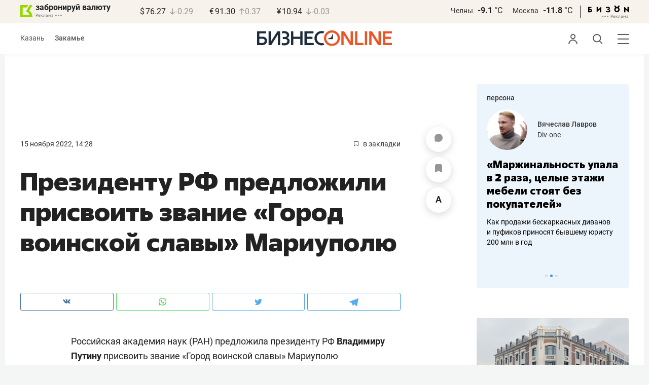

--- FILE ---
content_type: text/html; charset=UTF-8
request_url: https://kam.business-gazeta.ru/news/571780?real_city=Kazan?fullpage
body_size: 30726
content:
<!DOCTYPE html><html lang="ru"><head prefix="og: http://ogp.me/ns# fb: http://ogp.me/ns/fb# article: http://ogp.me/ns/article#"><meta http-equiv="Content-type" content="text/html; charset=utf-8"/><meta name="viewport" content="width=device-width"><link rel="manifest" href="/yandex-manifest.json"><title>Президенту РФ предложили присвоить звание «Город воинской славы» Мариуполю</title><meta name="description" content=""/><meta name="keywords" content="новости"/><meta property="og:site_name" content="БИЗНЕС Online"/><meta property="og:title" content="Президенту РФ предложили присвоить звание «Город воинской славы» Мариуполю"/><meta property="og:url" content="https://kam.business-gazeta.ru/news/571780"/><meta property="og:locale" content="ru_RU"/><meta property="og:image" content="https://stcdn.business-online.ru/snippets/2022-11-15/571780-02_57_21.jpg"/><meta property="og:image:width" content="1200"/><meta property="og:image:height" content="630"/><meta property="fb:pages" content="375587425929352"/><meta property="fb:app_id" content="264445863914267"/><meta name="twitter:card" content="summary_large_image"><meta name="twitter:site" content="@businessgazeta"><meta name="twitter:title" content="Президенту РФ предложили присвоить звание «Город воинской славы» Мариуполю"/><meta name="twitter:image" content="https://stcdn.business-online.ru/snippets/2022-11-15/571780-02_57_21.jpg"/><meta property="vk:image" content="https://stcdn.business-online.ru/snippets/2022-11-15/571780-02_57_21.jpg"/><link rel="publisher" href="https://plus.google.com/+Business-gazetaRu"><link rel="canonical" href="https://kam.business-gazeta.ru/news/571780"/><link rel="amphtml" href="https://www.business-gazeta.ru/amp/571780"><link rel="icon" href="/favicon.svg" sizes="any" type="image/svg+xml"><link rel="mask-icon" href="/fav-mask.svg" color="#e8590d"><link rel="icon" href="/favicon.svg" sizes="any" type="image/svg+xml"><link rel="apple-touch-icon" sizes="180x180" href="/icon180x180.png"/><meta name="apple-itunes-app" content="app-id=920814306"/><meta name="google-play-app" content="app-id=ru.business.gazeta"/><meta name="yandex-verification" content="54d5d1d3e8847f3b"><link rel="preconnect" href="https://statix.business-gazeta.ru"><link rel="preload" href="https://statix.business-gazeta.ru/fonts/roboto-v20-latin_cyrillic-regular.woff2" as="font"><link rel="preload" href="https://statix.business-gazeta.ru/fonts/roboto-v20-latin-500.woff2" as="font"><link rel="preload" href="https://statix.business-gazeta.ru/fonts/roboto-v20-latin_cyrillic-700.woff2" as="font"><link rel="preload" href="https://statix.business-gazeta.ru/fonts/roboto-v20-latin-regular.woff2" as="font"><link rel="preload" href="https://statix.business-gazeta.ru/fonts/roboto-v20-latin_cyrillic-300.woff2" as="font"><link rel="stylesheet" href="https://statix.business-gazeta.ru/css/style.css?v=210120263311"><link rel="preload" href="https://statix.business-gazeta.ru/css/s.min.css?v=210120263311" as="style"><link rel="preload" href="https://statix.business-gazeta.ru/js/s.min.js?v=210120263311" as="script"><link rel="preload" href="https://statix.business-gazeta.ru/js/library/slick/slick.css" as="style" /><link rel="preload" href="https://statix.business-gazeta.ru/js/library/slick/slick-theme.css" as="style" /><script async src="https://www.googletagmanager.com/gtag/js?id=UA-8810077-1"></script><script>
        window.static_path = 'https://statix.business-gazeta.ru';
        window.city = 'Naberezhnye Chelny';
        window.region = 10;

        window.__METRICS__ = {
            endpoint: 'https://xstat.gazeta.bo/metrics/collect',
            contentSelector: '.article__content', // 1) дочитываемость в рамках элемента
            engagedThresholdMs: 30000,            // 5) «прочитал» после >=30с вовлечённости
            heartbeatMs: 15000,
            content: {},
                    };

    </script><link rel="stylesheet" type="text/css" href="https://statix.business-gazeta.ru/js/library/slick/slick.css" /><link rel="stylesheet" type="text/css" href="https://statix.business-gazeta.ru/js/library/slick/slick-theme.css" /><link type="text/css" href="https://statix.business-gazeta.ru/css/s.min.css?v=210120263311" rel="stylesheet"><script>window.yaContextCb = window.yaContextCb || [];</script><script src="https://yandex.ru/ads/system/context.js" async></script><script>window.article_id = 571780;</script><style></style></head><body>
    <header class="header header__sticky"><div class="header__top"><div class="header__wrap"><div class="header__currency"><div class="currency"><div class="currency__logo"><a class="currency__logo-link"
                 href="https://www.bankofkazan.ru/currency-exchange-ru/?utm_source=business-gazeta&utm_medium=cpc&utm_campaign=brendirovanie_kursa&erid=2SDnjezs328"
                 target="_blank"
                 rel="nofollow noopener noreferrer"
                 alt="Реклама. ООО КБЭР «Банк Казани»"
                 title="Реклама. ООО КБЭР «Банк Казани»"
              >
                  забронируй валюту
              </a><div class="currency__advertising-adv">
    Реклама</div><svg class="currency__advertising-dots" xmlns="http://www.w3.org/2000/svg" width="13" height="3" viewBox="0 0 13 3" fill="none"><circle cx="11.5" cy="1.5" r="1.5" fill="#969696"/><circle cx="6.5" cy="1.5" r="1.5" fill="#969696"/><circle cx="1.5" cy="1.5" r="1.5" fill="#969696"/></svg><div class="currency__advertising-popup"><div class="currency__advertising-popup_block"><div class="currency__advertising-popup_text">
            Реклама
            <div class="currency__advertising-popup_advertiser">
                Рекламодатель
            </div><div>
                ООО КБЭР «Банк Казани»
            </div></div><div class="currency__advertising-popup_closer"><svg xmlns="http://www.w3.org/2000/svg" width="12" height="12" viewBox="0 0 12 12" fill="none"><path d="M1 1.00024L10.9998 11" stroke="#969696" stroke-width="2" stroke-linecap="round" stroke-linejoin="round"/><path d="M1 10.9998L10.9998 0.999961" stroke="#969696" stroke-width="2" stroke-linecap="round" stroke-linejoin="round"/></svg></div></div></div></div><div class="currency__exchange"><ul class="exchange"><li class="exchange__item"><span class="exchange__currency">&#36;</span><span class="exchange__course">76.27</span><span class="exchange__dynamic"><svg xmlns="http://www.w3.org/2000/svg" width="10" height="13"
                                           viewBox="0 0 10 13" fill="none"><path d="M8.85529 8.07235L4.92765 12L1 8.07235M4.92765 1V11.89"
                                                  stroke="#969696" stroke-width="1.5" stroke-miterlimit="10"
                                                  stroke-linecap="round" stroke-linejoin="round" /></svg></span><span class="exchange__delta">-0.29</span></li><li class="exchange__item"><span class="exchange__currency">&#8364;</span><span class="exchange__course">91.30</span><span class="exchange__dynamic"><svg xmlns="http://www.w3.org/2000/svg" width="10" height="13"
                                           viewBox="0 0 10 13" fill="none"><path d="M1.00017 4.92765L4.92782 1L8.85547 4.92765M4.92782 12L4.92782 1.11"
                                                  stroke="#969696" stroke-width="1.5" stroke-miterlimit="10"
                                                  stroke-linecap="round" stroke-linejoin="round" /></svg></span><span class="exchange__delta">0.37</span></li><li class="exchange__item"><span class="exchange__currency">&#165;</span><span class="exchange__course">10.94</span><span class="exchange__dynamic"><svg xmlns="http://www.w3.org/2000/svg" width="10" height="13"
                                           viewBox="0 0 10 13" fill="none"><path d="M8.85529 8.07235L4.92765 12L1 8.07235M4.92765 1V11.89"
                                                  stroke="#969696" stroke-width="1.5" stroke-miterlimit="10"
                                                  stroke-linecap="round" stroke-linejoin="round" /></svg></span><span class="exchange__delta">-0.03</span></li></ul></div></div></div><div class="header__weather"><div class="weather-block"><ul class="weather-block__list"><li class="weather-block__item"><a href="#" class="weather-block__city">Челны</a><span class="weather-block__temp">-9.1
                                    <span class="weather-block__degree">°С</span></span></li><li class="weather-block__item"><a href="#" class="weather-block__city">Москва</a><span class="weather-block__temp">-11.8
                                    <span class="weather-block__degree">°С</span></span></li></ul><div class="weather-block__line"></div><div class="weather-block__svg"><a href="https://bizon.gallery/?erid=2SDnjeY5YXr" target="_blank"><svg xmlns="http://www.w3.org/2000/svg" width="80" height="14" viewBox="0 0 80 14" fill="none"><path fill-rule="evenodd" clip-rule="evenodd" d="M35.8088 5.45693L34.803 3.50207C36.1891 2.80752 37.7206 2.45305 39.2709 2.46798C40.5704 2.47931 41.5204 2.76263 42.121 3.31792C42.3995 3.55884 42.6236 3.85619 42.7784 4.19029C42.9333 4.52438 43.0153 4.88757 43.0191 5.25578C43.0187 5.61919 42.9354 5.9777 42.7755 6.30403C42.6144 6.63896 42.3754 6.93041 42.0785 7.15397C41.7683 7.38184 41.4128 7.54031 41.0359 7.61861C41.4918 7.66857 41.931 7.81851 42.3222 8.05774C42.6911 8.28164 42.9972 8.59553 43.2118 8.97001C43.4282 9.36456 43.5265 9.81302 43.4951 10.2619C43.4945 10.7857 43.3452 11.2986 43.0645 11.7408C42.7373 12.2458 42.2708 12.6453 41.7216 12.8911C41.0155 13.2104 40.2498 13.3764 39.4749 13.3784C37.7781 13.3816 36.1079 12.9568 34.6189 12.1431L35.8995 10.4206C36.8329 10.9609 37.8798 11.2753 38.9564 11.3385C39.476 11.3791 39.9944 11.2456 40.4296 10.9589C40.5707 10.8622 40.6893 10.7362 40.7773 10.5895C40.8653 10.4428 40.9207 10.2789 40.9396 10.1089C41.0152 9.20044 40.2058 8.7462 38.5116 8.7462H37.792V6.64967H38.5513C39.9508 6.64967 40.5883 6.26626 40.4636 5.49942C40.356 4.90447 39.897 4.5815 39.0697 4.522C38.5843 4.51326 38.1003 4.57627 37.6333 4.70899C37.0056 4.9075 36.3953 5.15767 35.8088 5.45693Z" fill="black"/><path fill-rule="evenodd" clip-rule="evenodd" d="M23.0673 7.61534L17.1999 13.1513H16.6475V2.68853H19.1746V8.1763L25.0562 2.68286H25.6398V13.1513H23.0673V7.61534Z" fill="black"/><path fill-rule="evenodd" clip-rule="evenodd" d="M6.39154 4.76521H2.52999V6.71724H4.09387C4.94179 6.72803 5.77536 6.93764 6.52753 7.3292C7.34725 7.73528 7.71839 8.63716 7.64095 10.0348C7.61997 10.5885 7.4706 11.1297 7.20465 11.6157C6.92872 12.0952 6.51921 12.4841 6.02606 12.7348C5.42591 13.03 4.76235 13.173 4.09387 13.1513H0V2.68286H6.39154V4.76521ZM2.52999 11.0973H3.53291C4.59628 11.0973 5.12324 10.7195 5.1138 9.96401C5.10435 9.20851 4.58211 8.82509 3.54708 8.81376H2.52999V11.0973Z" fill="black"/><path fill-rule="evenodd" clip-rule="evenodd" d="M60.2183 3.96638C61.0252 4.66699 61.5989 5.59742 61.8624 6.63308C62.126 7.66874 62.0668 8.7602 61.6929 9.76131C61.3189 10.7624 60.648 11.6254 59.7701 12.2347C58.8921 12.8439 57.8489 13.1704 56.7803 13.1704C55.7116 13.1704 54.6684 12.8439 53.7905 12.2347C52.9125 11.6254 52.2416 10.7624 51.8677 9.76131C51.4937 8.7602 51.4346 7.66874 51.6981 6.63308C51.9616 5.59742 52.5353 4.66699 53.3423 3.96638C52.7735 3.47423 52.3178 2.86503 52.0063 2.18046C51.6949 1.49588 51.535 0.752099 51.5376 0H54.1072C54.1298 0.693876 54.4213 1.35178 54.9201 1.83463C55.419 2.31748 56.086 2.58744 56.7803 2.58744C57.4745 2.58744 58.1415 2.31748 58.6404 1.83463C59.1392 1.35178 59.4307 0.693876 59.4533 0H62.023C62.025 0.75201 61.8648 1.49561 61.5534 2.1801C61.2419 2.86459 60.7865 3.47387 60.2183 3.96638ZM58.6685 6.03741C58.2313 5.60164 57.6566 5.3309 57.0422 5.27129C56.4278 5.21168 55.8118 5.3669 55.299 5.7105C54.7861 6.0541 54.4083 6.56483 54.2298 7.15572C54.0512 7.74662 54.083 8.38114 54.3198 8.95121C54.5565 9.52128 54.9836 9.99166 55.5282 10.2822C56.0728 10.5728 56.7013 10.6656 57.3066 10.5449C57.912 10.4241 58.4567 10.0972 58.8482 9.61992C59.2396 9.14261 59.4534 8.54437 59.4533 7.9271C59.4539 7.57588 59.3848 7.22805 59.2501 6.90369C59.1154 6.57934 58.9177 6.2849 58.6685 6.03741Z" fill="black"/><path fill-rule="evenodd" clip-rule="evenodd" d="M73.5804 7.61558L79.4506 13.1515H80.0003V2.68877H77.4731V8.17654L71.5944 2.68311H71.0107V13.1515H73.5804V7.61558Z" fill="black"/></svg></a><div class="weather__advertising-adv">
    Реклама</div><svg class="weather__advertising-dots" xmlns="http://www.w3.org/2000/svg" width="13" height="3" viewBox="0 0 13 3" fill="none"><circle cx="11.5" cy="1.5" r="1.5" fill="#969696"/><circle cx="6.5" cy="1.5" r="1.5" fill="#969696"/><circle cx="1.5" cy="1.5" r="1.5" fill="#969696"/></svg><div class="weather__advertising-popup"><div class="weather__advertising-popup_block"><div class="weather__advertising-popup_text">
            Реклама
            <div class="weather__advertising-popup_advertiser">
                Рекламодатель
            </div><div>
                bizon.gallery
            </div></div><div class="weather__advertising-popup_closer"><svg xmlns="http://www.w3.org/2000/svg" width="12" height="12" viewBox="0 0 12 12" fill="none"><path d="M1 1.00024L10.9998 11" stroke="#969696" stroke-width="2" stroke-linecap="round" stroke-linejoin="round"/><path d="M1 10.9998L10.9998 0.999961" stroke="#969696" stroke-width="2" stroke-linecap="round" stroke-linejoin="round"/></svg></div></div></div></div></div></div></div></div><div class="header__bottom"><div class="header__wrap"><div class="header__cities"><ul class="cities"><li class="cities__item"><a href="/kazan?url=/news/571780"
                   class="cities__link">Казань</a></li><li class="cities__item"><span class="cities__text">Закамье</span></li></ul></div><div class="header__brand"><a href="https://www.business-gazeta.ru" class="header__logo"><img src="https://statix.business-gazeta.ru/img/logo_bo_new.svg" alt="БИЗНЕС Online"
                 title="БИЗНЕС Online" /></a></div><div class="header__sidebar"><ul class="main-nav"><li class="main-nav__item main-nav__item_user "><span class="main-nav__inner" data-modal="#auth" data-toggle="modal"><img src="https://statix.business-gazeta.ru/img/icons/user.svg" alt=""></span></li><li class="main-nav__item main-nav__item_search"><span class="main-nav__inner"><span class="main-nav__search"><img src="https://statix.business-gazeta.ru/img/icons/search.svg" alt=""></span></span></li><li class="main-nav__item main-nav__item_menu"><div class="main-nav__collapse"></div></li></ul></div></div></div></header><!-- TODO: Add class "header-popup_opened" to "header-popup" --><div class="header-popup"><div class="container"><div class="header-menu"><div class="header-menu__left"><div class="cellar"><div class="cellar__wrap"><div class="cellar__col"><div class="cellar__hat"><a href="https://sport.business-gazeta.ru" class="cellar__title" target="_blank"><span
                                            class="icon-stopwatch"></span> Спорт</a></div><a class="cellar__subtitle">Рубрики</a><ul class="cellar__list"><li class="cellar__item"><a
                                            href="/category/6"
                                            class="cellar__link">Новости</a></li><li class="cellar__item"><a
                                            href="/category/13"
                                            class="cellar__link">Политика</a></li><li class="cellar__item"><a
                                            href="/category/12"
                                            class="cellar__link">Бизнес</a></li><li class="cellar__item"><a
                                            href="/category/19"
                                            class="cellar__link">Строительство</a></li><li class="cellar__item"><a
                                            href="/category/620"
                                            class="cellar__link">Криминал</a></li><li class="cellar__item"><a
                                            href="/category/621"
                                            class="cellar__link">Происшествие</a></li></ul></div><div class="cellar__col"><div class="cellar__hat"><a href="/category/534"
                                   class="cellar__title">Культура</a></div><div class="cellar__subtitle"></div><ul class="cellar__list"><li class="cellar__item"><a
                                            href="/category/472"
                                            class="cellar__link">Афиша</a></li><li class="cellar__item"><a href="/events"
                                                            class="cellar__link">Анонсы</a></li><li class="cellar__item"><a
                                            href="/category/1"
                                            class="cellar__link">Персона</a></li><li class="cellar__item"><a
                                            href="/conferences"
                                            class="cellar__link">Интернет-конференция</a></li><li class="cellar__item"><a
                                            href="/category/51"
                                            class="cellar__link">Пресс-релизы</a></li><li class="cellar__item"><a
                                            href="/persons?fullpage"
                                            class="cellar__link">Персоналии</a></li></ul></div><div class="cellar__col"><div class="cellar__hat"><a href="/category/694"
                                   class="cellar__title">Экспертное интервью</a></div><div class="cellar__subtitle"></div><ul class="cellar__list"><li class="cellar__item"><a
                                            href="/category/160"
                                            class="cellar__link">Рейтинги</a></li><li class="cellar__item"><a
                                            href="/category/2"
                                            class="cellar__link">Круглый стол</a></li><li class="cellar__item"><a href="/videos"
                                                            class="cellar__link">Видео</a></li><li class="cellar__item"><a href="/category/613"
                                                            class="cellar__link">Фотоистории</a></li><li class="cellar__item"><a
                                            href="/category/586"
                                            class="cellar__link">Тесты</a></li><li class="cellar__item"><a
                                            href="/category/628"
                                            class="cellar__link">Инсайдеры</a></li></ul></div></div><div class="cellar__wrap"><div class="hashtags"><a class="hashtags__title">Популярные хештеги</a><ul class="hashtag-list"><li class="hashtag-list__item"><a
                                            href="/category/847"
                                            class="hashtag-list__link">#сво</a></li><li class="hashtag-list__item"><a
                                            href="/category/787"
                                            class="hashtag-list__link">#утраты</a></li><li class="hashtag-list__item"><a
                                            href="/category/921"
                                            class="hashtag-list__link">#новая идеология России</a></li><li class="hashtag-list__item"><a
                                            href="/category/625"
                                            class="hashtag-list__link">#топ-10</a></li><li class="hashtag-list__item"><a
                                            href="/category/638"
                                            class="hashtag-list__link">#силовики</a></li><li class="hashtag-list__item"><a
                                            href="/category/923"
                                            class="hashtag-list__link">#адмиралтейка</a></li></ul></div></div><div class="cellar__wrap"><div class="cellar__col"><a href="/pages/office?slug=kam?fullpage" class="cellar__subtitle flash">Редакция</a></div><div class="cellar__col"><a href="/pages/adv?slug=kam?fullpage" class="cellar__subtitle flash">Реклама</a></div><div class="cellar__col"><a href="/career/?fullpage" class="cellar__subtitle flash">Карьера</a></div></div></div></div><div class="header-menu__right"><div class="sociality sociality_top"><div class="sociality__title">Социальные сети</div><ul class="social-net social-net_gray"><li class="social-net__item"><a rel="nofollow" href="https://vk.com/businessgazeta"
                                                        target="_blank" class="social-net__link"><span
                                        class="icon-vk"></span><span class="vk">вконтакте</span></a></li><li class="social-net__item"><a rel="nofollow" href="https://twitter.com/Businessgazeta"
                                                        target="_blank" class="social-net__link"><span
                                        class="icon-tw"></span><span class="tw"> twitter</span></a></li><li class="social-net__item"><a rel="nofollow" href="https://t.me/businessgazeta"
                                                        target="_blank" class="social-net__link"><span
                                        class="icon-tg"></span><span class="telegram">businessgazeta</span></a></li><li class="social-net__item"><a rel="nofollow" href="https://t.me/gazetabo"
                                                        target="_blank" class="social-net__link"><span
                                        class="icon-tg"></span><span class="telegram">gazetabo</span></a></li><li class="social-net__item"><a rel="nofollow" href="https://zen.yandex.ru/businessgazeta"
                                                        target="_blank" class="social-net__link"><span
                                        class="icon-zen"></span><span class="dz">дзен</span></a></li><li class="social-net__item"><a rel="nofollow"
                                                        href="https://www.youtube.com/user/MrBusinessonline"
                                                        target="_blank" class="social-net__link"><span
                                        class="icon-yt"></span><span class="yout">youtube</span></a></li></ul></div><br><br><br><br><br><br><br><br><div class="sociality sociality_top"><ul class="social-net social-net_gray"><li class="social-net__item"><a href="https://m.business-gazeta.ru" rel="nofollow"
                                                        class="social-net__link"><span class="mobile-version"></span><span>мобильная версия</span></a></li></ul></div></div></div></div></div><!-- TODO: Add class "search-popup_opened" to "search-popup" --><div class="search-popup"><div class="container"><div class="search-form"><form action="/search?fullpage" method="post" class="search-form__form" data-page="1"><input class="search-form__input" type="text" placeholder="Поиск" autofocus/><button class="search-form__button" type="submit"><!-- --></button></form></div><section class="search-result"><header class="search-result__header"><ul class="search-result__tabs"><li class="search-result__tab"><span class="search-result__tab-link search-result__tab-link_active"
                              data-period="1">за все время</span></li><li class="search-result__tab"><span class="search-result__tab-link"
                              data-period="2">сегодня</span></li><li class="search-result__tab"><span class="search-result__tab-link"
                              data-period="3">неделя</span></li><li class="search-result__tab"><span class="search-result__tab-link"
                              data-period="4">год</span></li></ul><div class="search-result__found hidden"><div class="search-result__found-result">найдено: <span></span></div><div class="search-result__filter"><a href="#" class="search-result__filter-link" data-sort="true">сначала новые</a></div></div></header><ul class="search-result__list"></ul><footer class="search-result__footer hidden"><a href="#" class="search-result__more">показать еще</a></footer></section></div></div>
    <div class="page">
        <div class="container">

            <a class="slot js-slot" data-site="3" data-slot="8" data-target=""></a>

            <div class="layout layout_article">

                <div class="layout__main">
                    <div class="lenta js-mediator-article">
    <div class="article-control">
                    <a href="#comments__more571780" class="article-control__button" title="Комментировать">
                        <span class="article-comment" >
                            <svg width="16" height="16" viewBox="0 0 16 16" fill="none" xmlns="http://www.w3.org/2000/svg">
                                <path id="Vector" d="M8.12463 0.000967774C3.69922 -0.0666409 0.0872447 3.41641 0.00152933 7.84151C-0.011021 8.49114 0.0539066 9.12359 0.187725 9.73013C0.414253 10.7572 0.548926 11.8023 0.548926 12.8541V14.8871C0.548926 15.1986 0.80141 15.4511 1.11291 15.4511H3.14592C4.19766 15.4511 5.24283 15.5858 6.2699 15.8123C6.87644 15.9461 7.50885 16.0111 8.15848 15.9985C12.5835 15.9128 16.0666 12.3009 15.9991 7.87559C15.9332 3.55613 12.4441 0.0669057 8.12463 0.000967774Z" fill="#969696"/>
                            </svg>
                        </span>
            </a>
        
        <a href="#"
           class="article-control__button anonymous icon-favourite-js"
           title="В закладки">
                        <span class="icon-favorite news_favorite"
                              data-type="article" data-id="571780" style="line-height: 52px;">
                            <svg xmlns="http://www.w3.org/2000/svg" width="14" height="16" viewBox="0 0 14 16" fill="none">
                                <path d="M10.7965 0H3.087C1.39155 0 0 1.39155 0 3.087V14.3554C0 15.7949 1.03167 16.4027 2.29526 15.7069L6.198 13.5396C6.61387 13.3077 7.28565 13.3077 7.69352 13.5396L11.5963 15.7069C12.8599 16.4107 13.8915 15.8029 13.8915 14.3554V3.087C13.8835 1.39155 12.5 0 10.7965 0Z" fill="#969696"/>
                            </svg>
                        </span>
        </a>
        <a href="#" class="article-control__button js-resizer_hider">
                    <span class="word" style="line-height: 52px;">
                        <svg xmlns="http://www.w3.org/2000/svg" width="12" height="13" viewBox="0 0 12 13" fill="none">
                            <path d="M6.28418 2.18848L2.80371 12.7969H0L4.75488 0H6.53906L6.28418 2.18848ZM9.17578 12.7969L5.68652 2.18848L5.40527 0H7.20703L11.9883 12.7969H9.17578ZM9.01758 8.0332V10.0986H2.25879V8.0332H9.01758Z" fill="#969696"/>
                        </svg>
                    </span>
            <span class="circle hidden">
                        <svg xmlns="http://www.w3.org/2000/svg" width="18" height="18" viewBox="0 0 18 18" fill="none">
                            <circle cx="9" cy="9" r="9" fill="#F95102"/>
                        </svg>
                        <svg style="position: absolute; left: 5px; top: 5px;" xmlns="http://www.w3.org/2000/svg" width="8" height="9" viewBox="0 0 8 9" fill="none">
                            <path d="M7.79688 3.32031V4.67969H0V3.32031H7.79688ZM4.625 0V8.28125H3.17969V0H4.625Z" fill="white"/>
                        </svg>
                    </span>
        </a>
        <div class="article-control__button-tripple hidden">
            <a href="#">
                        <span class="word__small">
                            <svg xmlns="http://www.w3.org/2000/svg" width="12" height="13" viewBox="0 0 12 13" fill="none">
                                <path d="M6.28418 2.18848L2.80371 12.7969H0L4.75488 0H6.53906L6.28418 2.18848ZM9.17578 12.7969L5.68652 2.18848L5.40527 0H7.20703L11.9883 12.7969H9.17578ZM9.01758 8.0332V10.0986H2.25879V8.0332H9.01758Z" fill="#222222"/>
                            </svg>
                        </span>
            </a>
            <a href="#">
                        <span class="word__medium">
                            <svg xmlns="http://www.w3.org/2000/svg" width="15" height="16" viewBox="0 0 15 16" fill="none">
                                <path d="M7.68066 2.6748L3.42676 15.6406H0L5.81152 0H7.99219L7.68066 2.6748ZM11.2148 15.6406L6.9502 2.6748L6.60645 0H8.80859L14.6523 15.6406H11.2148ZM11.0215 9.81836V12.3428H2.76074V9.81836H11.0215Z" fill="#222222"/>
                            </svg>
                        </span>
            </a>
            <a href="#">
                        <span class="word__big">
                            <svg xmlns="http://www.w3.org/2000/svg" width="18" height="19" viewBox="0 0 18 19" fill="none">
                                <path d="M9.07715 3.16113L4.0498 18.4844H0L6.86816 0H9.44531L9.07715 3.16113ZM13.2539 18.4844L8.21387 3.16113L7.80762 0H10.4102L17.3164 18.4844H13.2539ZM13.0254 11.6035V14.5869H3.2627V11.6035H13.0254Z" fill="#222222"/>
                            </svg>
                        </span>
            </a>
        </div>
        <a href="#" class="article-control__button hidden to__top">
                    <span style="line-height: 40px;" class="article-to__top">
                        <svg xmlns="http://www.w3.org/2000/svg" width="17" height="18" viewBox="0 0 17 18" fill="none">
                            <path d="M15.9415 8.47077L8.47077 1L1 8.47077M8.47077 17V1.20923" stroke="#969696" stroke-width="2" stroke-miterlimit="10" stroke-linecap="round" stroke-linejoin="round"/>
                        </svg>
                    </span>
        </a>
    </div>
    <article class="article" itemscope itemtype="https://schema.org/Article" id="article571780">

        <div class="article__head">
            <time class="article__date" datetime="2022-11-15MSK14:28">
                <a href="/by-date/2022-11-15">
                                    15 Ноября 2022, 14:28
                                </a>
            </time>
                        <a class="article__bookmarks anonymous js-inner__fav"
               href="#article571780" data-type="article"
               data-id="571780">
                <span class="icon-favorite" data-type="article"
                      data-id="571780">
                    <svg width="9" height="10" viewBox="0 0 9 10" fill="none" xmlns="http://www.w3.org/2000/svg">
                        <path d="M0.5 0.5V9.11L4.24 6.83L4.5 6.67L4.76 6.83L8.5 9.11V0.5H0.5Z" stroke="#58595B"/>
                    </svg>
                </span>
                <span class="inner-text">в закладки</span>
            </a>
        </div>

                                                        
        <header class="article__header">
            <meta itemprop="headline" content="Президенту РФ предложили присвоить звание «Город воинской славы» Мариуполю">
            <h1 class="article__h1">Президенту РФ предложили присвоить звание «Город воинской славы» Мариуполю</h1>
        </header>

        <div class="article__content" data-news-id="571780">

            
            <div class="social-share">
    <div class="social-share__wrap social-likes">
        <a href="https://vk.com/share.php?url=https://kam.business-gazeta.ru/news/571780?real_city=Kazan%3Ffullpage" target="_blank"
           class="social-share__button social-share__button_vk">
            <svg class="icon-vk-a" xmlns="http://www.w3.org/2000/svg" xmlns:xlink="http://www.w3.org/1999/xlink" width="15" height="8.56" viewBox="0 0 15 8.56">
                <path fill='#4c75a3' d="M7.34,8.53h.9a.91.91,0,0,0,.41-.17A.75.75,0,0,0,8.77,8s0-1.2.54-1.38,1.26,1.17,2,1.69a1.4,1.4,0,0,0,1,.29l2,0s1-.06.56-.88a6.33,6.33,0,0,0-1.49-1.73c-1.26-1.17-1.09-1,.42-3,.93-1.22,1.29-2,1.18-2.3S14.19.4,14.19.4H11.93a.5.5,0,0,0-.29.06.71.71,0,0,0-.2.25,13,13,0,0,1-.83,1.76C9.61,4.18,9.2,4.25,9,4.16c-.38-.25-.29-1-.29-1.53C8.75,1,9,.29,8.27.12A4.3,4.3,0,0,0,7.21,0,5,5,0,0,0,5.34.19C5.09.33,4.89.61,5,.61A1,1,0,0,1,5.67,1,2.06,2.06,0,0,1,5.9,2s.13,2-.31,2.19S4.86,4,4,2.43A12.94,12.94,0,0,1,3.17.77.71.71,0,0,0,3,.52,1.13,1.13,0,0,0,2.63.38L.49.4S.17.4.05.54,0,.92,0,.92A24.63,24.63,0,0,0,3.62,6.84,5.19,5.19,0,0,0,7.34,8.53" transform="translate(0 0)"/>
            </svg>
        </a>

        <a href="whatsapp://send?text=Президенту РФ предложили присвоить звание «Город воинской славы» Мариуполю https%3A%2F%2Fkam.business-gazeta.ru%2Fnews%2F571780%3Freal_city%3DKazan%253Ffullpage" data-action="share/whatsapp/share" target="_blank"
           class="social-share__button social-share__button_wa">
            <svg class="icon-wa-a" xmlns="http://www.w3.org/2000/svg" xmlns:xlink="http://www.w3.org/1999/xlink" width="15" height="15.07" viewBox="0 0 15 15.07">
                <path fill='#43d854' d="M10.94,9c-.19-.09-1.11-.54-1.28-.6s-.29-.1-.42.09a8.09,8.09,0,0,1-.59.73.29.29,0,0,1-.4.05,5.12,5.12,0,0,1-1.5-.93,5.58,5.58,0,0,1-1-1.29c-.11-.19,0-.28.08-.38a7.33,7.33,0,0,0,.47-.64.35.35,0,0,0,0-.33c0-.09-.42-1-.58-1.38S5.36,4,5.24,4H4.89a.7.7,0,0,0-.5.23,2.11,2.11,0,0,0-.65,1.56A3.63,3.63,0,0,0,4.5,7.74a8.28,8.28,0,0,0,3.19,2.82c.44.19.79.3,1.06.39A2.57,2.57,0,0,0,9.93,11a2,2,0,0,0,1.26-.88,1.55,1.55,0,0,0,.1-.89c0-.08-.17-.12-.35-.22M7.53,13.68h0a6.22,6.22,0,0,1-3.16-.86l-.23-.14-2.35.62L2.42,11l-.15-.24a6.21,6.21,0,1,1,5.26,2.91M12.81,2.19A7.47,7.47,0,0,0,.06,7.47a7.5,7.5,0,0,0,1,3.73L0,15.07l4-1a7.4,7.4,0,0,0,3.57.91h0A7.47,7.47,0,0,0,12.81,2.19" transform="translate(0 0)"/>
            </svg>
        </a>
        <a href="https://twitter.com/intent/tweet?text=%D0%9F%D1%80%D0%B5%D0%B7%D0%B8%D0%B4%D0%B5%D0%BD%D1%82%D1%83%20%D0%A0%D0%A4%20%D0%BF%D1%80%D0%B5%D0%B4%D0%BB%D0%BE%D0%B6%D0%B8%D0%BB%D0%B8%20%D0%BF%D1%80%D0%B8%D1%81%D0%B2%D0%BE%D0%B8%D1%82%D1%8C%20%D0%B7%D0%B2%D0%B0%D0%BD%D0%B8%D0%B5%20%C2%AB%D0%93%D0%BE%D1%80%D0%BE%D0%B4%20%D0%B2%D0%BE%D0%B8%D0%BD%D1%81%D0%BA%D0%BE%D0%B9%20%D1%81%D0%BB%D0%B0%D0%B2%D1%8B%C2%BB%20%D0%9C%D0%B0%D1%80%D0%B8%D1%83%D0%BF%D0%BE%D0%BB%D1%8E https%3A%2F%2Fkam.business-gazeta.ru%2Fnews%2F571780%3Freal_city%3DKazan%253Ffullpage&amp;via=BusinessGazeta" target="_blank"
           class="social-share__button social-share__button_tw">
            <svg class="icon-tw-a" xmlns="http://www.w3.org/2000/svg" xmlns:xlink="http://www.w3.org/1999/xlink" width="14.99" height="12.19" viewBox="0 0 14.99 12.19">
                <path fill='#55acee' d="M4.72,12.19a8.7,8.7,0,0,0,8.75-8.75c0-.13,0-.27,0-.4A6.09,6.09,0,0,0,15,1.45a6.47,6.47,0,0,1-1.76.49A3.22,3.22,0,0,0,14.58.23,6.48,6.48,0,0,1,12.63,1,3.08,3.08,0,0,0,7.3,3.08a3.19,3.19,0,0,0,.08.7A8.8,8.8,0,0,1,1,.56,3.08,3.08,0,0,0,.63,2.1,3.12,3.12,0,0,0,2,4.68a2.92,2.92,0,0,1-1.4-.4v0a3.07,3.07,0,0,0,2.47,3,2.74,2.74,0,0,1-.81.12,2.78,2.78,0,0,1-.58-.06A3.11,3.11,0,0,0,4.55,9.54,6.12,6.12,0,0,1,.73,10.86c-.24,0-.49,0-.73,0a8.81,8.81,0,0,0,4.72,1.37" transform="translate(0 0)"/>
            </svg>
        </a>
        <a href="https://telegram.me/share/url?url=https://kam.business-gazeta.ru/news/571780?real_city=Kazan%3Ffullpage&amp;text=Президенту РФ предложили присвоить звание «Город воинской славы» Мариуполю" target="_blank"
           class="social-share__button social-share__button_tg">
            <svg class="icon-tg-a" xmlns="http://www.w3.org/2000/svg" xmlns:xlink="http://www.w3.org/1999/xlink" width="17.31" height="15" viewBox="0 0 17.31 15">
                <path fill='#55acee'  d="M17.31.53,14.57,14.38a1,1,0,0,1-1.43.5L6.82,10,4.52,8.89.65,7.6S.06,7.38,0,6.93s.67-.71.67-.71l15.38-6s1.26-.56,1.26.36" transform="translate(0 0)"/>
                <path fill='#55acee'  d="M6.33,14.22s-.18,0-.41-.74L4.52,8.89,13.81,3s.53-.33.51,0c0,0,.1,0-.19.32s-7.29,6.6-7.29,6.6Z" transform="translate(0 0)"/>
                <path fill='#55acee'  d="M9.24,11.87l-2.5,2.28a.43.43,0,0,1-.41.07L6.81,10Z" transform="translate(0 0)"/>
            </svg>
        </a>
    </div>
</div>
            


                                                        
            <div itemprop="articleBody" class="articleBody">
                <p>Российская академия наук (РАН) предложила президенту&nbsp;РФ <strong>Владимиру Путину</strong> присвоить звание &laquo;Город воинской славы&raquo; Мариуполю и&nbsp;Мелитополю. Об&nbsp;этом стало известно на&nbsp;заседании оргкомитета &laquo;Победа&raquo;, в&nbsp;котором президент участвовал по&nbsp;видеосвязи, <a href="http://kremlin.ru/events/president/news/69836" target="_blank">передает</a> сайт Кремля.
 </p>
<p>&laquo;Принимая во&nbsp;внимание проявление массового героизма при освобождении своей территории и&nbsp;следование исторической традиции, просим рассмотреть вопрос о&nbsp;возможном присвоении почетного звания &bdquo;Город воинской славы&ldquo; двум российским городам&nbsp;&mdash; Мелитополю и&nbsp;Мариуполю&raquo;,&nbsp;&mdash; сказал глава РАН <strong>Геннадий Красников</strong> в&nbsp;докладе президенту.</p>
<p>Заявки Мариуполя и&nbsp;Мелитополя на&nbsp;получение этого звания подчеркивают общность исторической памяти, отметил российский лидер. На&nbsp;сегодня звания &laquo;Город воинской славы&raquo; удостоено 45 российских городов, напомнил Путин.
 </p>
<p>&laquo;Сейчас в&nbsp;состав России вернулось четыре региона, где во&nbsp;время Великой Отечественной шли тяжелейшие бои. Мужество и&nbsp;стойкость, проявленные здесь воинами Красной армии, сыграли в&nbsp;победе над нацизмом огромную роль. Обращаю внимание, что в&nbsp;перечне городов, представленных комиссией Российской академии наук для рассмотрения, есть города новых субъектов Федерации. Их&nbsp;заявки на&nbsp;получение высокого статуса еще раз подчеркивают общность нашей исторической памяти, единство исторического пространства&raquo;,&nbsp;&mdash; сказал президент&nbsp;РФ.</p>
                            </div>

            
            


                                    
            
            
            <ul class="article-hashtag" style="margin-left: 100px;">
                </ul>

                                                                    
                            <div class="invite-to-tg">
                    <span class="invite-to-tg--text">Читайте БИЗНЕС Online <br/> в Telegram</span>
                    <button class="invite-to-tg--subscribe-btn">
                        <a href="https://t.me/+e9b5e-s1JR9iNmMy" target="_blank">подписаться</a>
                    </button>
                </div>
            

            
            
            <div class="article-tools">
                <div class="article-tools__text">Нашли ошибку в тексте? Выделите ее и нажмите Ctrl + Enter</div>
                <div class="article-tools__print">
                    <a href="/print/571780"
                       class="article-tools__link"> <span class="icon-print"></span> версия для печати</a>
                </div>
            </div>

                            <div class="article__banner">
                    <!-- ban_4_1 is not defined for Vendo -->
                </div>
            
                            <div class="article__more" id="comments__more571780">
                    <button class="article__more-btn" data-article-id="571780">Комментарии <span
                                class="article__more-count">8</span></button>
                </div>
            
        </div>

        
            <div class="hidden js-comment-list">
                <div class="comments" id="comments571780">

                        
    <div class="comments__head">
        <div class="comments__left">
            <h3 class="comments__h3">Комментарии <span class="icon-comment-gray"></span> 8</h3>
            <div class="comments__choose">
                <button class="reset-btn comments__choose-button js-comments-choose-button active" data-filter="all">Все</button>
                <button class="reset-btn comments__choose-button js-comments-choose-button" data-filter="author">Автора
                </button>
            </div>
        </div>
        <div class="comments__control">
            <div class="dropdown dropdown_hover js-dropdown">
                <button class="reset-btn dropdown__button comments__order-button js-dropdown-button">Упорядочить
                </button>
                <div class="dropdown__content comments__dropdown-content">
                    <button class="reset-btn dropdown__item js-dropdown-item js-comment-sort-button"
                            data-sort="emoji_count">Лучшие
                    </button>
                    <button class="reset-btn dropdown__item js-dropdown-item js-comment-sort-button active"
                            data-sort="timestamp">Последние
                    </button>
                </div>
            </div>
        </div>
    </div>

    <div class="js-top-comments__form"><form class="comments-form article-form-571780" action="" method="post" name="comment-form"
      data-article-id="571780">
    <div class="comments-form__user" style="display: none;">
        <div class="comments-form__avatar">
          <span class="comments-form__image">
                                          <img class="comments-form__img" src="https://statix.business-gazeta.ru/img/icons/anonimus.svg">
          </span>
        </div>
        <div class="comments-form__name">
                            <div class="comments-form__author" title="Анонимно"></div>
                <a href="#" class="comments-form__auth" data-modal="#auth" data-toggle="modal">войти в аккаунт</a>
                    </div>
    </div>
    <label class="comments-form__label" style="padding-bottom: 0;">
        <textarea class="comments-form__textarea" rows="1" id="in_article-comment-form_top" placeholder="написать комментарий"
                  minlength="6"></textarea>
    </label>
    <div class="comments-form__row" style="display: none;">
                                                                                <div class="comments-form__buttons">
            <button class="button button_white button_link" type="reset">отмена</button>
            <button class="button" type="submit" disabled="disabled" data-modal="#auth" data-toggle="modal">
                Отправить
            </button>
        </div>
        <div class="hidden">
            <input type="hidden" name="parent_id" value="0">
        </div>
    </div>
</form>
</div>

    <ul class="comments-list js-comments-list comments__list" data-article-id="571780" data-filter="null">
        

                    <li class="comments-list__item comments__item   js-comment-item     js-comment-child-item " data-comment-id="11229798"
  data-timestamp="1668513077" data-emoji_count="0"   id="comment11229798"  ><div
    class="comments-comment
"><div class="comments-comment__header"><div class="comments-comment__bookmarks"><div class="popover popover_favorite"><a class="icon-favorite anonymous " href="#comment11229798" data-type="comment" data-id="11229798"><svg width="9" height="10" viewBox="0 0 9 10" fill="none" xmlns="http://www.w3.org/2000/svg"><path d="M0.5 0.5V9.11L4.24 6.83L4.5 6.67L4.76 6.83L8.5 9.11V0.5H0.5Z" stroke="#58595B"/></svg></a><div class="popover__wrap" alt="Добавить материал в закладки"><div class="popover__text"><div>Сохраняйте новости, статьи, комментарии чтобы прочитать их позже</div></div><div class="popover__buttons"><button class="button" data-modal="#auth" data-toggle="modal">Войти</button></div></div></div></div><div class="comments-comment__user"><div class="comments-comment__avatar"><a href="/user/105050" target="_blank"
             class="comments-comment__image"><img class="comments-comment__img" loading="lazy"
                             src="https://stcdn.business-online.ru/userpic/23-08-10/1691654476_Podsolnuh.jpg"
                             alt=""></a></div><div class="comments-comment__info"><div class="comments-comment__author"><a class="comments-comment__name"
                 href="/user/105050"
                 title="USA78 БИЗНЕС Online">USA78</a></div><time class="comments-comment__date" datetime="2022-11-15 14:43:20">
            15 Ноября
            2022            <span class="comments-comment__time">14:43</span></time></div></div><div class="comments-comment__content"><div class="comments-comment__message">
          Вот зааачееем всё это? <br />
Что бы что?
        </div><div class="comments-comment__control"><div class="show_full" title="Посмотреть весь комментарий">Читать далее</div><div class="comments-emoji  js-comment-emoji" data-comment-id="11229798"
     data-article-id="571780"><div class="comments-emoji__items"><button class="reset-btn comments-emoji__item js-emoji" data-value="0" data-id="3"><span class="comments-emoji__image comments-emoji__image_3"></span><span class="comments-emoji__num js-emoji-count">
                0
            </span></button><button class="reset-btn comments-emoji__item js-emoji  hide "
                data-value="0" data-id="1"><span class="comments-emoji__image comments-emoji__image_1"></span><span class="comments-emoji__num js-emoji-count">
                0
            </span></button><button class="reset-btn comments-emoji__item js-emoji  hide "
                data-value="0" data-id="2"><span class="comments-emoji__image comments-emoji__image_2"></span><span class="comments-emoji__num js-emoji-count">
                0
            </span></button><button class="reset-btn comments-emoji__item js-emoji  hide "
                data-value="0" data-id="4"><span class="comments-emoji__image comments-emoji__image_4"></span><span class="comments-emoji__num js-emoji-count">
                0
            </span></button><button class="reset-btn comments-emoji__item js-emoji  hide "
                data-value="0" data-id="5"><span class="comments-emoji__image comments-emoji__image_5"></span><span class="comments-emoji__num js-emoji-count">
                0
            </span></button><button class="reset-btn comments-emoji__item js-emoji  hide "
                data-value="0" data-id="7"><span class="comments-emoji__image comments-emoji__image_7"></span><span class="comments-emoji__num js-emoji-count">
                0
            </span></button></div><div class="dropdown dropdown_hover dropdown_top js-dropdown"><button class="reset-btn dropdown__button comments-emoji__button js-dropdown-button">эмодзи</button><div class="dropdown__content comments-emoji__dropdown-content"><div class="comments-emoji__items"><button class="reset-btn comments-emoji__item comments-emoji__dropdown-item js-dropdown-emoji"
                    data-value="0" data-id="1"><span class="comments-emoji__image comments-emoji__image_1"></span></button><button class="reset-btn comments-emoji__item comments-emoji__dropdown-item js-dropdown-emoji"
                    data-value="0" data-id="2"><span class="comments-emoji__image comments-emoji__image_2"></span></button><button class="reset-btn comments-emoji__item comments-emoji__dropdown-item js-dropdown-emoji"
                    data-value="0" data-id="3"><span class="comments-emoji__image comments-emoji__image_3"></span></button><button class="reset-btn comments-emoji__item comments-emoji__dropdown-item js-dropdown-emoji"
                    data-value="0" data-id="4"><span class="comments-emoji__image comments-emoji__image_4"></span></button><button class="reset-btn comments-emoji__item comments-emoji__dropdown-item js-dropdown-emoji"
                    data-value="0" data-id="5"><span class="comments-emoji__image comments-emoji__image_5"></span></button><button class="reset-btn comments-emoji__item comments-emoji__dropdown-item js-dropdown-emoji"
                    data-value="0" data-id="7"><span class="comments-emoji__image comments-emoji__image_7"></span></button></div></div></div></div><div class="comments__row"><button class="comments__hide reset-btn js-comments-hide">
                                      Показать ответы 3
                                  </button><a href="#" class="comments__answer" data-article-id="571780"
                 data-comment-id="11229798">Ответить</a></div><div class="comments-comment__etc"><div class="comments-comment__dots"><span class="icon-dots js-comment-dots"></span><div class="comments-comment__popover"><ul class="comments-comment__popover-list"><li class="comments-comment__popover-item"><span data-clipboard-text="https://kam.business-gazeta.ru/news/571780#comment11229798"
                                              class="js-copy-comment-link comments-comment__to-comment">ссылка на комментарий</span></ul></div></div></div></div></div></div></div><div id="placeforpixel"></div><div class="comments-child comments__child js-comment-child hide" data-count="3"><ul class="comments-child__list"><li class="comments-list__item comments__item      js-comment-child-item " data-comment-id="11229828"
  data-timestamp="1668515415" data-emoji_count="0"   id="comment11229828"  ><div
    class="comments-comment comments-comment_bad
"><div class="comments-comment__header"><div class="comments-comment__bookmarks"><div class="popover popover_favorite"><a class="icon-favorite anonymous " href="#comment11229828" data-type="comment" data-id="11229828"><svg width="9" height="10" viewBox="0 0 9 10" fill="none" xmlns="http://www.w3.org/2000/svg"><path d="M0.5 0.5V9.11L4.24 6.83L4.5 6.67L4.76 6.83L8.5 9.11V0.5H0.5Z" stroke="#58595B"/></svg></a><div class="popover__wrap" alt="Добавить материал в закладки"><div class="popover__text"><div>Сохраняйте новости, статьи, комментарии чтобы прочитать их позже</div></div><div class="popover__buttons"><button class="button" data-modal="#auth" data-toggle="modal">Войти</button></div></div></div></div><div class="comments-comment__user"><div class="comments-comment__avatar"><a href="/user/1545" target="_blank"
             class="comments-comment__image"><img class="comments-comment__img" loading="lazy"
                             src="//stcdn.business-online.ru/blog/1545/profile.jpg"
                             alt=""></a></div><div class="comments-comment__info"><div class="comments-comment__author"><a class="comments-comment__name"
                 href="/user/1545"
                 title="Команданте БИЗНЕС Online">Команданте</a></div><time class="comments-comment__date" datetime="2022-11-15 15:03:19">
            15 Ноября
            2022            <span class="comments-comment__time">15:03</span></time></div></div><div class="comments-comment__content"><div class="comments-comment__message">
          Что ж тебя, убогий, так корежит то?)) Родственники никак на Азовстали сидели?
        </div><div class="comments-comment__control"><div class="show_full" title="Посмотреть весь комментарий">Читать далее</div><div class="comments-emoji  js-comment-emoji" data-comment-id="11229828"
     data-article-id="571780"><div class="comments-emoji__items"><button class="reset-btn comments-emoji__item js-emoji" data-value="0" data-id="3"><span class="comments-emoji__image comments-emoji__image_3"></span><span class="comments-emoji__num js-emoji-count">
                0
            </span></button><button class="reset-btn comments-emoji__item js-emoji  hide "
                data-value="0" data-id="1"><span class="comments-emoji__image comments-emoji__image_1"></span><span class="comments-emoji__num js-emoji-count">
                0
            </span></button><button class="reset-btn comments-emoji__item js-emoji  hide "
                data-value="0" data-id="2"><span class="comments-emoji__image comments-emoji__image_2"></span><span class="comments-emoji__num js-emoji-count">
                0
            </span></button><button class="reset-btn comments-emoji__item js-emoji  hide "
                data-value="0" data-id="4"><span class="comments-emoji__image comments-emoji__image_4"></span><span class="comments-emoji__num js-emoji-count">
                0
            </span></button><button class="reset-btn comments-emoji__item js-emoji  hide "
                data-value="0" data-id="5"><span class="comments-emoji__image comments-emoji__image_5"></span><span class="comments-emoji__num js-emoji-count">
                0
            </span></button><button class="reset-btn comments-emoji__item js-emoji  hide "
                data-value="0" data-id="7"><span class="comments-emoji__image comments-emoji__image_7"></span><span class="comments-emoji__num js-emoji-count">
                0
            </span></button></div><div class="dropdown dropdown_hover dropdown_top js-dropdown"><button class="reset-btn dropdown__button comments-emoji__button js-dropdown-button">эмодзи</button><div class="dropdown__content comments-emoji__dropdown-content"><div class="comments-emoji__items"><button class="reset-btn comments-emoji__item comments-emoji__dropdown-item js-dropdown-emoji"
                    data-value="0" data-id="1"><span class="comments-emoji__image comments-emoji__image_1"></span></button><button class="reset-btn comments-emoji__item comments-emoji__dropdown-item js-dropdown-emoji"
                    data-value="0" data-id="2"><span class="comments-emoji__image comments-emoji__image_2"></span></button><button class="reset-btn comments-emoji__item comments-emoji__dropdown-item js-dropdown-emoji"
                    data-value="0" data-id="3"><span class="comments-emoji__image comments-emoji__image_3"></span></button><button class="reset-btn comments-emoji__item comments-emoji__dropdown-item js-dropdown-emoji"
                    data-value="0" data-id="4"><span class="comments-emoji__image comments-emoji__image_4"></span></button><button class="reset-btn comments-emoji__item comments-emoji__dropdown-item js-dropdown-emoji"
                    data-value="0" data-id="5"><span class="comments-emoji__image comments-emoji__image_5"></span></button><button class="reset-btn comments-emoji__item comments-emoji__dropdown-item js-dropdown-emoji"
                    data-value="0" data-id="7"><span class="comments-emoji__image comments-emoji__image_7"></span></button></div></div></div></div><div class="comments__row"><button class="comments__hide reset-btn js-comments-hide">
                                      Показать ответы 1
                                  </button><a href="#" class="comments__answer" data-article-id="571780"
                 data-comment-id="11229828">Ответить</a></div><div class="comments-comment__etc"><div class="comments-comment__dots"><span class="icon-dots js-comment-dots"></span><div class="comments-comment__popover"><ul class="comments-comment__popover-list"><li class="comments-comment__popover-item"><span data-clipboard-text="https://kam.business-gazeta.ru/news/571780#comment11229828"
                                              class="js-copy-comment-link comments-comment__to-comment">ссылка на комментарий</span></ul></div></div></div></div></div></div></div><div class="comments-child comments__child js-comment-child hide" data-count="1"><ul class="comments-child__list"><li class="comments-list__item comments__item      js-comment-child-item " data-comment-id="11229902"
  data-timestamp="1668517148" data-emoji_count="0"   id="comment11229902"  ><div
    class="comments-comment
"><div class="comments-comment__header"><div class="comments-comment__bookmarks"><div class="popover popover_favorite"><a class="icon-favorite anonymous " href="#comment11229902" data-type="comment" data-id="11229902"><svg width="9" height="10" viewBox="0 0 9 10" fill="none" xmlns="http://www.w3.org/2000/svg"><path d="M0.5 0.5V9.11L4.24 6.83L4.5 6.67L4.76 6.83L8.5 9.11V0.5H0.5Z" stroke="#58595B"/></svg></a><div class="popover__wrap" alt="Добавить материал в закладки"><div class="popover__text"><div>Сохраняйте новости, статьи, комментарии чтобы прочитать их позже</div></div><div class="popover__buttons"><button class="button" data-modal="#auth" data-toggle="modal">Войти</button></div></div></div></div><div class="comments-comment__user"><div class="comments-comment__avatar"><a href="/user/105050" target="_blank"
             class="comments-comment__image"><img class="comments-comment__img" loading="lazy"
                             src="https://stcdn.business-online.ru/userpic/23-08-10/1691654476_Podsolnuh.jpg"
                             alt=""></a></div><div class="comments-comment__info"><div class="comments-comment__author"><a class="comments-comment__name"
                 href="/user/105050"
                 title="USA78 БИЗНЕС Online">USA78</a></div><time class="comments-comment__date" datetime="2022-11-15 15:57:41">
            15 Ноября
            2022            <span class="comments-comment__time">15:57</span></time></div></div><div class="comments-comment__content"><div class="comments-comment__reply-comment"><div class="comments-comment__reply"><img src="https://statix.business-gazeta.ru/img/icons/reply.svg" width="10" height="7" loading="lazy"><a href="#comment11229828" class="comments-comment__reply-name">
                  Команданте
                </a></div><a href="#" class="comments-comment__reply-message js-prev_message">
              Что ж тебя, убогий, так корежит то?)) Родственники никак на Азовстали сидели?
            </a><a href="#" class="comments-comment__reply-message js-prev_full_message hidden">
              Что ж тебя, убогий, так корежит то?)) Родственники никак на Азовстали сидели?
            </a></div><div class="comments-comment__message">
          Ты, вроде ошибочно считаешь себя умным <br />
Вот обьясни<br />
Зачем присуждать что то Мариуполю? <br />
Это с какой целью?
        </div><div class="comments-comment__control"><div class="show_full" title="Посмотреть весь комментарий">Читать далее</div><div class="comments-emoji  js-comment-emoji" data-comment-id="11229902"
     data-article-id="571780"><div class="comments-emoji__items"><button class="reset-btn comments-emoji__item js-emoji" data-value="0" data-id="3"><span class="comments-emoji__image comments-emoji__image_3"></span><span class="comments-emoji__num js-emoji-count">
                0
            </span></button><button class="reset-btn comments-emoji__item js-emoji  hide "
                data-value="0" data-id="1"><span class="comments-emoji__image comments-emoji__image_1"></span><span class="comments-emoji__num js-emoji-count">
                0
            </span></button><button class="reset-btn comments-emoji__item js-emoji  hide "
                data-value="0" data-id="2"><span class="comments-emoji__image comments-emoji__image_2"></span><span class="comments-emoji__num js-emoji-count">
                0
            </span></button><button class="reset-btn comments-emoji__item js-emoji  hide "
                data-value="0" data-id="4"><span class="comments-emoji__image comments-emoji__image_4"></span><span class="comments-emoji__num js-emoji-count">
                0
            </span></button><button class="reset-btn comments-emoji__item js-emoji  hide "
                data-value="0" data-id="5"><span class="comments-emoji__image comments-emoji__image_5"></span><span class="comments-emoji__num js-emoji-count">
                0
            </span></button><button class="reset-btn comments-emoji__item js-emoji  hide "
                data-value="0" data-id="7"><span class="comments-emoji__image comments-emoji__image_7"></span><span class="comments-emoji__num js-emoji-count">
                0
            </span></button></div><div class="dropdown dropdown_hover dropdown_top js-dropdown"><button class="reset-btn dropdown__button comments-emoji__button js-dropdown-button">эмодзи</button><div class="dropdown__content comments-emoji__dropdown-content"><div class="comments-emoji__items"><button class="reset-btn comments-emoji__item comments-emoji__dropdown-item js-dropdown-emoji"
                    data-value="0" data-id="1"><span class="comments-emoji__image comments-emoji__image_1"></span></button><button class="reset-btn comments-emoji__item comments-emoji__dropdown-item js-dropdown-emoji"
                    data-value="0" data-id="2"><span class="comments-emoji__image comments-emoji__image_2"></span></button><button class="reset-btn comments-emoji__item comments-emoji__dropdown-item js-dropdown-emoji"
                    data-value="0" data-id="3"><span class="comments-emoji__image comments-emoji__image_3"></span></button><button class="reset-btn comments-emoji__item comments-emoji__dropdown-item js-dropdown-emoji"
                    data-value="0" data-id="4"><span class="comments-emoji__image comments-emoji__image_4"></span></button><button class="reset-btn comments-emoji__item comments-emoji__dropdown-item js-dropdown-emoji"
                    data-value="0" data-id="5"><span class="comments-emoji__image comments-emoji__image_5"></span></button><button class="reset-btn comments-emoji__item comments-emoji__dropdown-item js-dropdown-emoji"
                    data-value="0" data-id="7"><span class="comments-emoji__image comments-emoji__image_7"></span></button></div></div></div></div><div class="comments__row"><button class="comments__hide reset-btn js-comments-hide">
                                      Показать ответы 1
                                  </button><a href="#" class="comments__answer" data-article-id="571780"
                 data-comment-id="11229902">Ответить</a></div><div class="comments-comment__etc"><div class="comments-comment__dots"><span class="icon-dots js-comment-dots"></span><div class="comments-comment__popover"><ul class="comments-comment__popover-list"><li class="comments-comment__popover-item"><span data-clipboard-text="https://kam.business-gazeta.ru/news/571780#comment11229902"
                                              class="js-copy-comment-link comments-comment__to-comment">ссылка на комментарий</span></ul></div></div></div></div></div></div></div><div class="comments-child comments__child js-comment-child hide" data-count="1"><ul class="comments-child__list"><li class="comments-list__item comments__item     " data-comment-id="11229911"
  data-timestamp="1668517774" data-emoji_count="0"   id="comment11229911"  ><div
    class="comments-comment comments-comment_bad
"><div class="comments-comment__header"><div class="comments-comment__bookmarks"><div class="popover popover_favorite"><a class="icon-favorite anonymous " href="#comment11229911" data-type="comment" data-id="11229911"><svg width="9" height="10" viewBox="0 0 9 10" fill="none" xmlns="http://www.w3.org/2000/svg"><path d="M0.5 0.5V9.11L4.24 6.83L4.5 6.67L4.76 6.83L8.5 9.11V0.5H0.5Z" stroke="#58595B"/></svg></a><div class="popover__wrap" alt="Добавить материал в закладки"><div class="popover__text"><div>Сохраняйте новости, статьи, комментарии чтобы прочитать их позже</div></div><div class="popover__buttons"><button class="button" data-modal="#auth" data-toggle="modal">Войти</button></div></div></div></div><div class="comments-comment__user"><div class="comments-comment__avatar"><a href="/user/1545" target="_blank"
             class="comments-comment__image"><img class="comments-comment__img" loading="lazy"
                             src="//stcdn.business-online.ru/blog/1545/profile.jpg"
                             alt=""></a></div><div class="comments-comment__info"><div class="comments-comment__author"><a class="comments-comment__name"
                 href="/user/1545"
                 title="Команданте БИЗНЕС Online">Команданте</a></div><time class="comments-comment__date" datetime="2022-11-15 16:04:04">
            15 Ноября
            2022            <span class="comments-comment__time">16:04</span></time></div></div><div class="comments-comment__content"><div class="comments-comment__reply-comment"><div class="comments-comment__reply"><img src="https://statix.business-gazeta.ru/img/icons/reply.svg" width="10" height="7" loading="lazy"><a href="#comment11229902" class="comments-comment__reply-name">
                  USA78
                </a></div><a href="#" class="comments-comment__reply-message js-prev_message">
              Ты, вроде ошибочно считаешь себя умным &hellip;
            </a><a href="#" class="comments-comment__reply-message js-prev_full_message hidden">
              Ты, вроде ошибочно считаешь себя умным <br />
Вот обьясни<br />
Зачем присуждать что то Мариуполю? <br />
Это с какой целью?
            </a></div><div class="comments-comment__message">
          Да ни зачем) никаких особых последствий это не несет<br />
Для тех, кто Мариуполь освобождал - это небольшая приятная формальность, для друзей и родственников упырей, вроде тебя, мелкая заноза, камешек в ботинке
        </div><div class="comments-comment__control"><div class="show_full" title="Посмотреть весь комментарий">Читать далее</div><div class="comments-emoji  js-comment-emoji" data-comment-id="11229911"
     data-article-id="571780"><div class="comments-emoji__items"><button class="reset-btn comments-emoji__item js-emoji" data-value="0" data-id="3"><span class="comments-emoji__image comments-emoji__image_3"></span><span class="comments-emoji__num js-emoji-count">
                0
            </span></button><button class="reset-btn comments-emoji__item js-emoji  hide "
                data-value="0" data-id="1"><span class="comments-emoji__image comments-emoji__image_1"></span><span class="comments-emoji__num js-emoji-count">
                0
            </span></button><button class="reset-btn comments-emoji__item js-emoji  hide "
                data-value="0" data-id="2"><span class="comments-emoji__image comments-emoji__image_2"></span><span class="comments-emoji__num js-emoji-count">
                0
            </span></button><button class="reset-btn comments-emoji__item js-emoji  hide "
                data-value="0" data-id="4"><span class="comments-emoji__image comments-emoji__image_4"></span><span class="comments-emoji__num js-emoji-count">
                0
            </span></button><button class="reset-btn comments-emoji__item js-emoji  hide "
                data-value="0" data-id="5"><span class="comments-emoji__image comments-emoji__image_5"></span><span class="comments-emoji__num js-emoji-count">
                0
            </span></button><button class="reset-btn comments-emoji__item js-emoji  hide "
                data-value="0" data-id="7"><span class="comments-emoji__image comments-emoji__image_7"></span><span class="comments-emoji__num js-emoji-count">
                0
            </span></button></div><div class="dropdown dropdown_hover dropdown_top js-dropdown"><button class="reset-btn dropdown__button comments-emoji__button js-dropdown-button">эмодзи</button><div class="dropdown__content comments-emoji__dropdown-content"><div class="comments-emoji__items"><button class="reset-btn comments-emoji__item comments-emoji__dropdown-item js-dropdown-emoji"
                    data-value="0" data-id="1"><span class="comments-emoji__image comments-emoji__image_1"></span></button><button class="reset-btn comments-emoji__item comments-emoji__dropdown-item js-dropdown-emoji"
                    data-value="0" data-id="2"><span class="comments-emoji__image comments-emoji__image_2"></span></button><button class="reset-btn comments-emoji__item comments-emoji__dropdown-item js-dropdown-emoji"
                    data-value="0" data-id="3"><span class="comments-emoji__image comments-emoji__image_3"></span></button><button class="reset-btn comments-emoji__item comments-emoji__dropdown-item js-dropdown-emoji"
                    data-value="0" data-id="4"><span class="comments-emoji__image comments-emoji__image_4"></span></button><button class="reset-btn comments-emoji__item comments-emoji__dropdown-item js-dropdown-emoji"
                    data-value="0" data-id="5"><span class="comments-emoji__image comments-emoji__image_5"></span></button><button class="reset-btn comments-emoji__item comments-emoji__dropdown-item js-dropdown-emoji"
                    data-value="0" data-id="7"><span class="comments-emoji__image comments-emoji__image_7"></span></button></div></div></div></div><div class="comments__row"><a href="#" class="comments__answer" data-article-id="571780"
                 data-comment-id="11229911">Ответить</a></div><div class="comments-comment__etc"><div class="comments-comment__dots"><span class="icon-dots js-comment-dots"></span><div class="comments-comment__popover"><ul class="comments-comment__popover-list"><li class="comments-comment__popover-item"><span data-clipboard-text="https://kam.business-gazeta.ru/news/571780#comment11229911"
                                              class="js-copy-comment-link comments-comment__to-comment">ссылка на комментарий</span></ul></div></div></div></div></div></div></div></li></ul></div></li></ul></div></li><li class="comments-list__item comments__item     " data-comment-id="11229843"
  data-timestamp="1668515300" data-emoji_count="0"   id="comment11229843"  ><div
    class="comments-comment
"><div class="comments-comment__header"><div class="comments-comment__bookmarks"><div class="popover popover_favorite"><a class="icon-favorite anonymous " href="#comment11229843" data-type="comment" data-id="11229843"><svg width="9" height="10" viewBox="0 0 9 10" fill="none" xmlns="http://www.w3.org/2000/svg"><path d="M0.5 0.5V9.11L4.24 6.83L4.5 6.67L4.76 6.83L8.5 9.11V0.5H0.5Z" stroke="#58595B"/></svg></a><div class="popover__wrap" alt="Добавить материал в закладки"><div class="popover__text"><div>Сохраняйте новости, статьи, комментарии чтобы прочитать их позже</div></div><div class="popover__buttons"><button class="button" data-modal="#auth" data-toggle="modal">Войти</button></div></div></div></div><div class="comments-comment__user"><div class="comments-comment__avatar"><a href="/user/56715" target="_blank"
             class="comments-comment__image"><img class="comments-comment__img" loading="lazy"
                             src="https://statix.business-gazeta.ru/img/icons/anonimus.svg"
                             alt=""></a></div><div class="comments-comment__info"><div class="comments-comment__author"><a class="comments-comment__name"
                 href="/user/56715"
                 title="предпенсионер БИЗНЕС Online">предпенсионер</a></div><time class="comments-comment__date" datetime="2022-11-15 15:12:05">
            15 Ноября
            2022            <span class="comments-comment__time">15:12</span></time></div></div><div class="comments-comment__content"><div class="comments-comment__message">
          Так или иначе - это действительно города воинской славы .  Кому бесславие , а кому - бессмертие ...
        </div><div class="comments-comment__control"><div class="show_full" title="Посмотреть весь комментарий">Читать далее</div><div class="comments-emoji  js-comment-emoji" data-comment-id="11229843"
     data-article-id="571780"><div class="comments-emoji__items"><button class="reset-btn comments-emoji__item js-emoji" data-value="0" data-id="3"><span class="comments-emoji__image comments-emoji__image_3"></span><span class="comments-emoji__num js-emoji-count">
                0
            </span></button><button class="reset-btn comments-emoji__item js-emoji  hide "
                data-value="0" data-id="1"><span class="comments-emoji__image comments-emoji__image_1"></span><span class="comments-emoji__num js-emoji-count">
                0
            </span></button><button class="reset-btn comments-emoji__item js-emoji  hide "
                data-value="0" data-id="2"><span class="comments-emoji__image comments-emoji__image_2"></span><span class="comments-emoji__num js-emoji-count">
                0
            </span></button><button class="reset-btn comments-emoji__item js-emoji  hide "
                data-value="0" data-id="4"><span class="comments-emoji__image comments-emoji__image_4"></span><span class="comments-emoji__num js-emoji-count">
                0
            </span></button><button class="reset-btn comments-emoji__item js-emoji  hide "
                data-value="0" data-id="5"><span class="comments-emoji__image comments-emoji__image_5"></span><span class="comments-emoji__num js-emoji-count">
                0
            </span></button><button class="reset-btn comments-emoji__item js-emoji  hide "
                data-value="0" data-id="7"><span class="comments-emoji__image comments-emoji__image_7"></span><span class="comments-emoji__num js-emoji-count">
                0
            </span></button></div><div class="dropdown dropdown_hover dropdown_top js-dropdown"><button class="reset-btn dropdown__button comments-emoji__button js-dropdown-button">эмодзи</button><div class="dropdown__content comments-emoji__dropdown-content"><div class="comments-emoji__items"><button class="reset-btn comments-emoji__item comments-emoji__dropdown-item js-dropdown-emoji"
                    data-value="0" data-id="1"><span class="comments-emoji__image comments-emoji__image_1"></span></button><button class="reset-btn comments-emoji__item comments-emoji__dropdown-item js-dropdown-emoji"
                    data-value="0" data-id="2"><span class="comments-emoji__image comments-emoji__image_2"></span></button><button class="reset-btn comments-emoji__item comments-emoji__dropdown-item js-dropdown-emoji"
                    data-value="0" data-id="3"><span class="comments-emoji__image comments-emoji__image_3"></span></button><button class="reset-btn comments-emoji__item comments-emoji__dropdown-item js-dropdown-emoji"
                    data-value="0" data-id="4"><span class="comments-emoji__image comments-emoji__image_4"></span></button><button class="reset-btn comments-emoji__item comments-emoji__dropdown-item js-dropdown-emoji"
                    data-value="0" data-id="5"><span class="comments-emoji__image comments-emoji__image_5"></span></button><button class="reset-btn comments-emoji__item comments-emoji__dropdown-item js-dropdown-emoji"
                    data-value="0" data-id="7"><span class="comments-emoji__image comments-emoji__image_7"></span></button></div></div></div></div><div class="comments__row"><a href="#" class="comments__answer" data-article-id="571780"
                 data-comment-id="11229843">Ответить</a></div><div class="comments-comment__etc"><div class="comments-comment__dots"><span class="icon-dots js-comment-dots"></span><div class="comments-comment__popover"><ul class="comments-comment__popover-list"><li class="comments-comment__popover-item"><span data-clipboard-text="https://kam.business-gazeta.ru/news/571780#comment11229843"
                                              class="js-copy-comment-link comments-comment__to-comment">ссылка на комментарий</span></ul></div></div></div></div></div></div></div></li><li class="comments-list__item comments__item     " data-comment-id="11229863"
  data-timestamp="1668516208" data-emoji_count="0"   id="comment11229863"  ><div
    class="comments-comment
"><div class="comments-comment__header"><div class="comments-comment__bookmarks"><div class="popover popover_favorite"><a class="icon-favorite anonymous " href="#comment11229863" data-type="comment" data-id="11229863"><svg width="9" height="10" viewBox="0 0 9 10" fill="none" xmlns="http://www.w3.org/2000/svg"><path d="M0.5 0.5V9.11L4.24 6.83L4.5 6.67L4.76 6.83L8.5 9.11V0.5H0.5Z" stroke="#58595B"/></svg></a><div class="popover__wrap" alt="Добавить материал в закладки"><div class="popover__text"><div>Сохраняйте новости, статьи, комментарии чтобы прочитать их позже</div></div><div class="popover__buttons"><button class="button" data-modal="#auth" data-toggle="modal">Войти</button></div></div></div></div><div class="comments-comment__user"><div class="comments-comment__avatar"><a href="/user/107837" target="_blank"
             class="comments-comment__image"><img class="comments-comment__img" loading="lazy"
                             src="https://statix.business-gazeta.ru/img/icons/anonimus.svg"
                             alt=""></a></div><div class="comments-comment__info"><div class="comments-comment__author"><a class="comments-comment__name"
                 href="/user/107837"
                 title="Жизнелюб БИЗНЕС Online">Жизнелюб</a></div><time class="comments-comment__date" datetime="2022-11-15 15:25:55">
            15 Ноября
            2022            <span class="comments-comment__time">15:25</span></time></div></div><div class="comments-comment__content"><div class="comments-comment__message">
          Странный вопрос. Академики прогнулись.
        </div><div class="comments-comment__control"><div class="show_full" title="Посмотреть весь комментарий">Читать далее</div><div class="comments-emoji  js-comment-emoji" data-comment-id="11229863"
     data-article-id="571780"><div class="comments-emoji__items"><button class="reset-btn comments-emoji__item js-emoji" data-value="0" data-id="3"><span class="comments-emoji__image comments-emoji__image_3"></span><span class="comments-emoji__num js-emoji-count">
                0
            </span></button><button class="reset-btn comments-emoji__item js-emoji  hide "
                data-value="0" data-id="1"><span class="comments-emoji__image comments-emoji__image_1"></span><span class="comments-emoji__num js-emoji-count">
                0
            </span></button><button class="reset-btn comments-emoji__item js-emoji  hide "
                data-value="0" data-id="2"><span class="comments-emoji__image comments-emoji__image_2"></span><span class="comments-emoji__num js-emoji-count">
                0
            </span></button><button class="reset-btn comments-emoji__item js-emoji  hide "
                data-value="0" data-id="4"><span class="comments-emoji__image comments-emoji__image_4"></span><span class="comments-emoji__num js-emoji-count">
                0
            </span></button><button class="reset-btn comments-emoji__item js-emoji  hide "
                data-value="0" data-id="5"><span class="comments-emoji__image comments-emoji__image_5"></span><span class="comments-emoji__num js-emoji-count">
                0
            </span></button><button class="reset-btn comments-emoji__item js-emoji  hide "
                data-value="0" data-id="7"><span class="comments-emoji__image comments-emoji__image_7"></span><span class="comments-emoji__num js-emoji-count">
                0
            </span></button></div><div class="dropdown dropdown_hover dropdown_top js-dropdown"><button class="reset-btn dropdown__button comments-emoji__button js-dropdown-button">эмодзи</button><div class="dropdown__content comments-emoji__dropdown-content"><div class="comments-emoji__items"><button class="reset-btn comments-emoji__item comments-emoji__dropdown-item js-dropdown-emoji"
                    data-value="0" data-id="1"><span class="comments-emoji__image comments-emoji__image_1"></span></button><button class="reset-btn comments-emoji__item comments-emoji__dropdown-item js-dropdown-emoji"
                    data-value="0" data-id="2"><span class="comments-emoji__image comments-emoji__image_2"></span></button><button class="reset-btn comments-emoji__item comments-emoji__dropdown-item js-dropdown-emoji"
                    data-value="0" data-id="3"><span class="comments-emoji__image comments-emoji__image_3"></span></button><button class="reset-btn comments-emoji__item comments-emoji__dropdown-item js-dropdown-emoji"
                    data-value="0" data-id="4"><span class="comments-emoji__image comments-emoji__image_4"></span></button><button class="reset-btn comments-emoji__item comments-emoji__dropdown-item js-dropdown-emoji"
                    data-value="0" data-id="5"><span class="comments-emoji__image comments-emoji__image_5"></span></button><button class="reset-btn comments-emoji__item comments-emoji__dropdown-item js-dropdown-emoji"
                    data-value="0" data-id="7"><span class="comments-emoji__image comments-emoji__image_7"></span></button></div></div></div></div><div class="comments__row"><a href="#" class="comments__answer" data-article-id="571780"
                 data-comment-id="11229863">Ответить</a></div><div class="comments-comment__etc"><div class="comments-comment__dots"><span class="icon-dots js-comment-dots"></span><div class="comments-comment__popover"><ul class="comments-comment__popover-list"><li class="comments-comment__popover-item"><span data-clipboard-text="https://kam.business-gazeta.ru/news/571780#comment11229863"
                                              class="js-copy-comment-link comments-comment__to-comment">ссылка на комментарий</span></ul></div></div></div></div></div></div></div></li></ul></div></li>            <li class="comments-list__item comments__item   js-comment-item    " data-comment-id="11229864"
  data-timestamp="1668516205" data-emoji_count="0"   id="comment11229864"  ><div
    class="comments-comment
"><div class="comments-comment__header"><div class="comments-comment__bookmarks"><div class="popover popover_favorite"><a class="icon-favorite anonymous " href="#comment11229864" data-type="comment" data-id="11229864"><svg width="9" height="10" viewBox="0 0 9 10" fill="none" xmlns="http://www.w3.org/2000/svg"><path d="M0.5 0.5V9.11L4.24 6.83L4.5 6.67L4.76 6.83L8.5 9.11V0.5H0.5Z" stroke="#58595B"/></svg></a><div class="popover__wrap" alt="Добавить материал в закладки"><div class="popover__text"><div>Сохраняйте новости, статьи, комментарии чтобы прочитать их позже</div></div><div class="popover__buttons"><button class="button" data-modal="#auth" data-toggle="modal">Войти</button></div></div></div></div><div class="comments-comment__user"><div class="comments-comment__avatar"><a href="/user/107727" target="_blank"
             class="comments-comment__image"><img class="comments-comment__img" loading="lazy"
                             src="https://stcdn.business-online.ru/userpic/22-09-17/1663396902_аа.jpg"
                             alt=""></a></div><div class="comments-comment__info"><div class="comments-comment__author"><a class="comments-comment__name"
                 href="/user/107727"
                 title="УА ТА УА БИЗНЕС Online">УА ТА УА</a></div><time class="comments-comment__date" datetime="2022-11-15 15:26:51">
            15 Ноября
            2022            <span class="comments-comment__time">15:26</span></time></div></div><div class="comments-comment__content"><div class="comments-comment__message">
          округлить все,присвоить всей стране страна-герой и страна-трудовой славы.
        </div><div class="comments-comment__control"><div class="show_full" title="Посмотреть весь комментарий">Читать далее</div><div class="comments-emoji  js-comment-emoji" data-comment-id="11229864"
     data-article-id="571780"><div class="comments-emoji__items"><button class="reset-btn comments-emoji__item js-emoji" data-value="0" data-id="3"><span class="comments-emoji__image comments-emoji__image_3"></span><span class="comments-emoji__num js-emoji-count">
                0
            </span></button><button class="reset-btn comments-emoji__item js-emoji  hide "
                data-value="0" data-id="1"><span class="comments-emoji__image comments-emoji__image_1"></span><span class="comments-emoji__num js-emoji-count">
                0
            </span></button><button class="reset-btn comments-emoji__item js-emoji  hide "
                data-value="0" data-id="2"><span class="comments-emoji__image comments-emoji__image_2"></span><span class="comments-emoji__num js-emoji-count">
                0
            </span></button><button class="reset-btn comments-emoji__item js-emoji  hide "
                data-value="0" data-id="4"><span class="comments-emoji__image comments-emoji__image_4"></span><span class="comments-emoji__num js-emoji-count">
                0
            </span></button><button class="reset-btn comments-emoji__item js-emoji  hide "
                data-value="0" data-id="5"><span class="comments-emoji__image comments-emoji__image_5"></span><span class="comments-emoji__num js-emoji-count">
                0
            </span></button><button class="reset-btn comments-emoji__item js-emoji  hide "
                data-value="0" data-id="7"><span class="comments-emoji__image comments-emoji__image_7"></span><span class="comments-emoji__num js-emoji-count">
                0
            </span></button></div><div class="dropdown dropdown_hover dropdown_top js-dropdown"><button class="reset-btn dropdown__button comments-emoji__button js-dropdown-button">эмодзи</button><div class="dropdown__content comments-emoji__dropdown-content"><div class="comments-emoji__items"><button class="reset-btn comments-emoji__item comments-emoji__dropdown-item js-dropdown-emoji"
                    data-value="0" data-id="1"><span class="comments-emoji__image comments-emoji__image_1"></span></button><button class="reset-btn comments-emoji__item comments-emoji__dropdown-item js-dropdown-emoji"
                    data-value="0" data-id="2"><span class="comments-emoji__image comments-emoji__image_2"></span></button><button class="reset-btn comments-emoji__item comments-emoji__dropdown-item js-dropdown-emoji"
                    data-value="0" data-id="3"><span class="comments-emoji__image comments-emoji__image_3"></span></button><button class="reset-btn comments-emoji__item comments-emoji__dropdown-item js-dropdown-emoji"
                    data-value="0" data-id="4"><span class="comments-emoji__image comments-emoji__image_4"></span></button><button class="reset-btn comments-emoji__item comments-emoji__dropdown-item js-dropdown-emoji"
                    data-value="0" data-id="5"><span class="comments-emoji__image comments-emoji__image_5"></span></button><button class="reset-btn comments-emoji__item comments-emoji__dropdown-item js-dropdown-emoji"
                    data-value="0" data-id="7"><span class="comments-emoji__image comments-emoji__image_7"></span></button></div></div></div></div><div class="comments__row"><a href="#" class="comments__answer" data-article-id="571780"
                 data-comment-id="11229864">Ответить</a></div><div class="comments-comment__etc"><div class="comments-comment__dots"><span class="icon-dots js-comment-dots"></span><div class="comments-comment__popover"><ul class="comments-comment__popover-list"><li class="comments-comment__popover-item"><span data-clipboard-text="https://kam.business-gazeta.ru/news/571780#comment11229864"
                                              class="js-copy-comment-link comments-comment__to-comment">ссылка на комментарий</span></ul></div></div></div></div></div></div></div></li>            <li class="comments-list__item comments__item   js-comment-item    " data-comment-id="11229886"
  data-timestamp="1668516786" data-emoji_count="0"   id="comment11229886"  ><div
    class="comments-comment
"><div class="comments-comment__header"><div class="comments-comment__bookmarks"><div class="popover popover_favorite"><a class="icon-favorite anonymous " href="#comment11229886" data-type="comment" data-id="11229886"><svg width="9" height="10" viewBox="0 0 9 10" fill="none" xmlns="http://www.w3.org/2000/svg"><path d="M0.5 0.5V9.11L4.24 6.83L4.5 6.67L4.76 6.83L8.5 9.11V0.5H0.5Z" stroke="#58595B"/></svg></a><div class="popover__wrap" alt="Добавить материал в закладки"><div class="popover__text"><div>Сохраняйте новости, статьи, комментарии чтобы прочитать их позже</div></div><div class="popover__buttons"><button class="button" data-modal="#auth" data-toggle="modal">Войти</button></div></div></div></div><div class="comments-comment__user"><div class="comments-comment__avatar"><a href="/user/98886" target="_blank"
             class="comments-comment__image"><img class="comments-comment__img" loading="lazy"
                             src="https://stcdn.business-online.ru/userpic/22-04-24/1650811401_IMG-20220420-WA0012.jpg"
                             alt=""></a></div><div class="comments-comment__info"><div class="comments-comment__author"><a class="comments-comment__name"
                 href="/user/98886"
                 title="Зульфия Михайлова БИЗНЕС Online">Зульфия Михайлова</a></div><time class="comments-comment__date" datetime="2022-11-15 15:43:58">
            15 Ноября
            2022            <span class="comments-comment__time">15:43</span></time></div></div><div class="comments-comment__content"><div class="comments-comment__message">
          К сожалению от Мариуполя остались одни развалины и название.
        </div><div class="comments-comment__control"><div class="show_full" title="Посмотреть весь комментарий">Читать далее</div><div class="comments-emoji  js-comment-emoji" data-comment-id="11229886"
     data-article-id="571780"><div class="comments-emoji__items"><button class="reset-btn comments-emoji__item js-emoji" data-value="0" data-id="3"><span class="comments-emoji__image comments-emoji__image_3"></span><span class="comments-emoji__num js-emoji-count">
                0
            </span></button><button class="reset-btn comments-emoji__item js-emoji  hide "
                data-value="0" data-id="1"><span class="comments-emoji__image comments-emoji__image_1"></span><span class="comments-emoji__num js-emoji-count">
                0
            </span></button><button class="reset-btn comments-emoji__item js-emoji  hide "
                data-value="0" data-id="2"><span class="comments-emoji__image comments-emoji__image_2"></span><span class="comments-emoji__num js-emoji-count">
                0
            </span></button><button class="reset-btn comments-emoji__item js-emoji  hide "
                data-value="0" data-id="4"><span class="comments-emoji__image comments-emoji__image_4"></span><span class="comments-emoji__num js-emoji-count">
                0
            </span></button><button class="reset-btn comments-emoji__item js-emoji  hide "
                data-value="0" data-id="5"><span class="comments-emoji__image comments-emoji__image_5"></span><span class="comments-emoji__num js-emoji-count">
                0
            </span></button><button class="reset-btn comments-emoji__item js-emoji  hide "
                data-value="0" data-id="7"><span class="comments-emoji__image comments-emoji__image_7"></span><span class="comments-emoji__num js-emoji-count">
                0
            </span></button></div><div class="dropdown dropdown_hover dropdown_top js-dropdown"><button class="reset-btn dropdown__button comments-emoji__button js-dropdown-button">эмодзи</button><div class="dropdown__content comments-emoji__dropdown-content"><div class="comments-emoji__items"><button class="reset-btn comments-emoji__item comments-emoji__dropdown-item js-dropdown-emoji"
                    data-value="0" data-id="1"><span class="comments-emoji__image comments-emoji__image_1"></span></button><button class="reset-btn comments-emoji__item comments-emoji__dropdown-item js-dropdown-emoji"
                    data-value="0" data-id="2"><span class="comments-emoji__image comments-emoji__image_2"></span></button><button class="reset-btn comments-emoji__item comments-emoji__dropdown-item js-dropdown-emoji"
                    data-value="0" data-id="3"><span class="comments-emoji__image comments-emoji__image_3"></span></button><button class="reset-btn comments-emoji__item comments-emoji__dropdown-item js-dropdown-emoji"
                    data-value="0" data-id="4"><span class="comments-emoji__image comments-emoji__image_4"></span></button><button class="reset-btn comments-emoji__item comments-emoji__dropdown-item js-dropdown-emoji"
                    data-value="0" data-id="5"><span class="comments-emoji__image comments-emoji__image_5"></span></button><button class="reset-btn comments-emoji__item comments-emoji__dropdown-item js-dropdown-emoji"
                    data-value="0" data-id="7"><span class="comments-emoji__image comments-emoji__image_7"></span></button></div></div></div></div><div class="comments__row"><a href="#" class="comments__answer" data-article-id="571780"
                 data-comment-id="11229886">Ответить</a></div><div class="comments-comment__etc"><div class="comments-comment__dots"><span class="icon-dots js-comment-dots"></span><div class="comments-comment__popover"><ul class="comments-comment__popover-list"><li class="comments-comment__popover-item"><span data-clipboard-text="https://kam.business-gazeta.ru/news/571780#comment11229886"
                                              class="js-copy-comment-link comments-comment__to-comment">ссылка на комментарий</span></ul></div></div></div></div></div></div></div></li>                                            <li class="in-comments">
                            <a class="slot js-slot" data-site="1" data-slot="31" data-target=""></a>
                        </li>
                        <div id="placeforbannerpixel571780"></div>
                                                            </ul>

    <script>
      let img_in_comment571780 = document.createElement("img");
      img_in_comment571780.width = 1;
      img_in_comment571780.height = 1;
      let randomValueComment571780 = Math.random().toString(36).substr(2, 16);
      img_in_comment571780.src = `https://mc.yandex.ru/pixel/2601025648228914491?rnd=${randomValueComment571780}`;
      document.getElementById("placeforpixel")?.appendChild(img_in_comment571780);

      let img_in_comment_banner571780 = document.createElement("img");
      img_in_comment_banner571780.width = 1;
      img_in_comment_banner571780.height = 1;
      let randomValueCommentBanner571780 = Math.random().toString(36).substr(2, 16);
      img_in_comment_banner571780.src = `https://mc.yandex.ru/pixel/5911785658922926987?rnd=${randomValueCommentBanner571780}`;
      document.getElementById("placeforbannerpixel571780")?.appendChild(img_in_comment_banner571780);
    </script>


    

    <div class="comments-foot">
        Все комментарии публикуются только после модерации с задержкой 2-10 минут.<br>
        Редакция оставляет за собой право отказать в публикации вашего комментария.<br>
        <a href="/article/328614" target="_blank">Правила модерирования</a>.
    </div>
</div>
            </div>

        
    </article>
</div>
                    <div class="js-next-news__item"></div>
                </div>
                <aside class="layout__right">
                                            <div style="margin-top: -30px;"><div class="person-carousel">
    <div class="person-carousel__head">
        <a href="/category/1" class="person-carousel__head-link">персона</a>
    </div>
    <div class="person-carousel__slider js-person-slider">
                    <div class="person-carousel__slide">
                <div class="person-card">
                    <div class="person-card__persona">
                        <div class="person-card__image">
                            <img src="https://stcdn.business-online.ru/article/person/c3/1768897275_phpKeMHyi.jpg" alt="Антон Фомин, Газпромбанк: «Мы давно перешагнули рамки классического банка»" loading="lazy" class="person-card__img">
                        </div>
                        <div class="person-card__who">
                            <div class="person-card__name"><a href="/article/692510" class="person-card__name-link">Антон Фомин</a></div>
                            <a href="/article/692510" class="person-card__company"> Газпромбанк</a>
                        </div>
                    </div>
                    <div class="person-card__title">
                        <a href="/article/692510" class="person-card__title-link"> «Мы давно перешагнули рамки классического банка»</a>
                    </div>
                    <div class="person-card__desc">
                        <a href="/article/692510" class="person-card__desc-link">Управляющий филиалом в Казани об инновационных проектах, рынке исламских облигаций и технологическом лидерстве</a>
                    </div>
                </div>
            </div>
                    <div class="person-carousel__slide">
                <div class="person-card">
                    <div class="person-card__persona">
                        <div class="person-card__image">
                            <img src="https://stcdn.business-online.ru/article/person/9a/1768897492_phpT0knEP.jpg" alt="Вячеслав Лавров, Div-one: «Маржинальность упала в 2 раза, целые этажи мебели стоят без покупателей»" loading="lazy" class="person-card__img">
                        </div>
                        <div class="person-card__who">
                            <div class="person-card__name"><a href="/article/689845" class="person-card__name-link">Вячеслав Лавров</a></div>
                            <a href="/article/689845" class="person-card__company"> Div-one</a>
                        </div>
                    </div>
                    <div class="person-card__title">
                        <a href="/article/689845" class="person-card__title-link"> «Маржинальность упала в 2 раза, целые этажи мебели стоят без покупателей»</a>
                    </div>
                    <div class="person-card__desc">
                        <a href="/article/689845" class="person-card__desc-link">Как продажи бескаркасных диванов и пуфиков приносят бывшему юристу 200 млн в год</a>
                    </div>
                </div>
            </div>
                    <div class="person-carousel__slide">
                <div class="person-card">
                    <div class="person-card__persona">
                        <div class="person-card__image">
                            <img src="https://stcdn.business-online.ru/article/person/db/1765169880_phpPVITx8.jpg" alt="Султан Сафин, «Тюбетей»: «Иногда обвиняют, что портим татарскую кухню. Но это революция, синтез с мировой!»" loading="lazy" class="person-card__img">
                        </div>
                        <div class="person-card__who">
                            <div class="person-card__name"><a href="/article/689572" class="person-card__name-link">Султан Сафин</a></div>
                            <a href="/article/689572" class="person-card__company"> «Тюбетей»</a>
                        </div>
                    </div>
                    <div class="person-card__title">
                        <a href="/article/689572" class="person-card__title-link"> «Иногда обвиняют, что портим татарскую кухню. Но это революция, синтез с мировой!»</a>
                    </div>
                    <div class="person-card__desc">
                        <a href="/article/689572" class="person-card__desc-link">Сооснователь сети татарского стритфуда о меджлис-управлении, кофейной марже и фьюжен-губадие</a>
                    </div>
                </div>
            </div>
            </div>
</div>
</div>

<div class="unitindent" style="margin-top: 0;">
    <a class="slot js-slot" data-site="3" data-slot="17" data-target=""></a>
</div>

<div style="height: 1000px;">
    <div style="position: sticky; top: 100px;">

        <div class="recommend-carousel">
    <div class="recommend-carousel__slider js-person-slider">
                    <div class="recommend-carousel__slide">
                <div class="recommend-card">
                    <div class="recommend-card__image">
                        <img src="https://stcdn.business-online.ru/v2/26-01-16/78516/foto-4-intellekt.jpg" alt="Рашит Низамов: «КГАСУ – это кампус с инфраструктурной средой международного уровня»" loading="lazy" class="recommend-card__img">
                    </div>
                    <div class="recommend-card__head">
                        <a href="/article/692471" class="recommend-card__head-link">Рекомендуем</a>
                    </div>
                    <div class="recommend-card__title">
                        <a href="/article/692471" class="recommend-card__title-link">Рашит Низамов: «КГАСУ – это кампус с инфраструктурной средой международного уровня»</a>
                    </div>
                </div>
            </div>
                    <div class="recommend-carousel__slide">
                <div class="recommend-card">
                    <div class="recommend-card__image">
                        <img src="https://stcdn.business-online.ru/v2/26-01-19/78572/zimniy.png" alt="«Обеспечиваем себе вторую зарплату!»: как первый инвест-отель Казани стал хитом у частных инвесторов" loading="lazy" class="recommend-card__img">
                    </div>
                    <div class="recommend-card__head">
                        <a href="/article/692683" class="recommend-card__head-link">Рекомендуем</a>
                    </div>
                    <div class="recommend-card__title">
                        <a href="/article/692683" class="recommend-card__title-link">«Обеспечиваем себе вторую зарплату!»: как первый инвест-отель Казани стал хитом у частных инвесторов</a>
                    </div>
                </div>
            </div>
                    <div class="recommend-carousel__slide">
                <div class="recommend-card">
                    <div class="recommend-card__image">
                        <img src="https://stcdn.business-online.ru/v2/26-01-16/78632/1111123123123123123aida3841-1.jpg" alt="Эльвира Губайдуллина, ГК «КамаСтройИнвест»: «2025-й стал годом зрелых решений и холодного расчета»" loading="lazy" class="recommend-card__img">
                    </div>
                    <div class="recommend-card__head">
                        <a href="/article/692551" class="recommend-card__head-link">Рекомендуем</a>
                    </div>
                    <div class="recommend-card__title">
                        <a href="/article/692551" class="recommend-card__title-link">Эльвира Губайдуллина, ГК «КамаСтройИнвест»: «2025-й стал годом зрелых решений и холодного расчета»</a>
                    </div>
                </div>
            </div>
                    <div class="recommend-carousel__slide">
                <div class="recommend-card">
                    <div class="recommend-card__image">
                        <img src="https://stcdn.business-online.ru/v2/26-01-14/78563/glavnaya-kopiya.png" alt="Павел Завалин-Ухорский: «В истории и культуре нет «всего лишь» дат»" loading="lazy" class="recommend-card__img">
                    </div>
                    <div class="recommend-card__head">
                        <a href="/article/692308" class="recommend-card__head-link">Рекомендуем</a>
                    </div>
                    <div class="recommend-card__title">
                        <a href="/article/692308" class="recommend-card__title-link">Павел Завалин-Ухорский: «В истории и культуре нет «всего лишь» дат»</a>
                    </div>
                </div>
            </div>
                    <div class="recommend-carousel__slide">
                <div class="recommend-card">
                    <div class="recommend-card__image">
                        <img src="https://stcdn.business-online.ru/v2/26-01-15/78315/kovalev4.jpg" alt="Руслан Ковалев, «Тэкоресурс»: «Честно, открыто, качественно»" loading="lazy" class="recommend-card__img">
                    </div>
                    <div class="recommend-card__head">
                        <a href="/article/692392" class="recommend-card__head-link">Рекомендуем</a>
                    </div>
                    <div class="recommend-card__title">
                        <a href="/article/692392" class="recommend-card__title-link">Руслан Ковалев, «Тэкоресурс»: «Честно, открыто, качественно»</a>
                    </div>
                </div>
            </div>
                    <div class="recommend-carousel__slide">
                <div class="recommend-card">
                    <div class="recommend-card__image">
                        <img src="https://stcdn.business-online.ru/article/8a/1768377655_pic5417967713830769049.jpg" alt="От замены к стандарту: как Татарстан обновляет коммунальную инфраструктуру по программе МКИ" loading="lazy" class="recommend-card__img">
                    </div>
                    <div class="recommend-card__head">
                        <a href="/article/692111" class="recommend-card__head-link">Рекомендуем</a>
                    </div>
                    <div class="recommend-card__title">
                        <a href="/article/692111" class="recommend-card__title-link">От замены к стандарту: как Татарстан обновляет коммунальную инфраструктуру по программе МКИ</a>
                    </div>
                </div>
            </div>
                    <div class="recommend-carousel__slide">
                <div class="recommend-card">
                    <div class="recommend-card__image">
                        <img src="https://stcdn.business-online.ru/article/15/1768457573_picVV2PicsartAiImageEnhancer.jpg" alt="Виктор Молокин, ДАНАФЛЕКС: «Ищем монорешения, которые заменят многослойную упаковку для чипсов, кофе, чая»" loading="lazy" class="recommend-card__img">
                    </div>
                    <div class="recommend-card__head">
                        <a href="/article/692344" class="recommend-card__head-link">Рекомендуем</a>
                    </div>
                    <div class="recommend-card__title">
                        <a href="/article/692344" class="recommend-card__title-link">Виктор Молокин, ДАНАФЛЕКС: «Ищем монорешения, которые заменят многослойную упаковку для чипсов, кофе, чая»</a>
                    </div>
                </div>
            </div>
                    <div class="recommend-carousel__slide">
                <div class="recommend-card">
                    <div class="recommend-card__image">
                        <img src="https://stcdn.business-online.ru/v2/25-12-30/78273/img-4666-resized.jpg" alt="Наиль Галеев, СМУ-88: «Это был год проверки на прочность – и бизнес-моделей, и управления, и нервов»" loading="lazy" class="recommend-card__img">
                    </div>
                    <div class="recommend-card__head">
                        <a href="/article/691498" class="recommend-card__head-link">Рекомендуем</a>
                    </div>
                    <div class="recommend-card__title">
                        <a href="/article/691498" class="recommend-card__title-link">Наиль Галеев, СМУ-88: «Это был год проверки на прочность – и бизнес-моделей, и управления, и нервов»</a>
                    </div>
                </div>
            </div>
                    <div class="recommend-carousel__slide">
                <div class="recommend-card">
                    <div class="recommend-card__image">
                        <img src="https://stcdn.business-online.ru/v2/25-12-30/78423/photo-2025-05-19-15-47-57.jpg" alt="Анастасия Маслеха, директор ГК ТОЧНО: «2026-й станет для отрасли и страны годом выхода из кризиса»" loading="lazy" class="recommend-card__img">
                    </div>
                    <div class="recommend-card__head">
                        <a href="/article/691466" class="recommend-card__head-link">Рекомендуем</a>
                    </div>
                    <div class="recommend-card__title">
                        <a href="/article/691466" class="recommend-card__title-link">Анастасия Маслеха, директор ГК ТОЧНО: «2026-й станет для отрасли и страны годом выхода из кризиса»</a>
                    </div>
                </div>
            </div>
                    <div class="recommend-carousel__slide">
                <div class="recommend-card">
                    <div class="recommend-card__image">
                        <img src="https://stcdn.business-online.ru/article/2c/1767972213_picboelg9548.jpg" alt="Руслан Нурмухаметов, #Суварстроит: «2025 год показал, как важно быть гибким»" loading="lazy" class="recommend-card__img">
                    </div>
                    <div class="recommend-card__head">
                        <a href="/article/691974" class="recommend-card__head-link">Рекомендуем</a>
                    </div>
                    <div class="recommend-card__title">
                        <a href="/article/691974" class="recommend-card__title-link">Руслан Нурмухаметов, #Суварстроит: «2025 год показал, как важно быть гибким»</a>
                    </div>
                </div>
            </div>
            </div>
</div>
        <div class="unitindent">
            <a class="slot js-slot" data-site="3" data-slot="61" data-target=""></a>
        </div>
    </div>
</div>

<div class="unitindent" style="height: 1500px;">
    <div style="position: sticky; top: 100px;">
        <a class="slot js-slot" data-site="3" data-slot="35" data-target=""></a>
    </div>
</div>

<div class="unitindent" style="height: 1000px;">
    <div style="position: sticky; top: 100px;">
        <a class="slot js-slot" data-site="3" data-slot="86" data-target=""></a>
    </div>
</div>

<div class="unitindent" style="height: 1500px;">
    <div style="position: sticky; top: 100px;">
        <a class="slot js-slot" data-site="3" data-slot="90" data-target=""></a>
    </div>
</div>

<div class="unitindent" style="position: sticky;top:100px;">
    <a class="slot js-slot" data-site="3" data-slot="62" data-target=""></a>
</div>

                                                        </aside>
            </div>

            <div class="js-additional-news">
            </div>

            <!-- ban_4_1 is not defined for Vendo -->
            <!-- ban_h_4 is not defined for Vendo -->
            <!-- ban_h_6 is not defined for Vendo -->

        </div>
    </div>
    <footer class="footer">
    <div class="container">

        <div class="cellar">
            <div class="cellar__left">
                <div class="cellar__wrap">
                    <div class="cellar__col">
                        <div class="cellar__hat">
                            <a href="https://sport.business-gazeta.ru" target="_blank" class="cellar__title"><span
                                        class="icon-stopwatch"></span> Спорт</a>
                        </div>
                        <ul class="cellar__list">
                            <li class="cellar__item"><a
                                        href="/category/472"
                                        class="cellar__link">Афиша</a></li>
                            <li class="cellar__item"><a
                                        href="/category/1"
                                        class="cellar__link">Персона</a></li>
                            <li class="cellar__item"><a href="/blogs"
                                                        class="cellar__link">Блоги</a></li>
                            <li class="cellar__item"><a
                                        href="/category/51"
                                        class="cellar__link">Пресс-релизы</a></li>
                                                    </ul>
                        <a href="/pages/office?slug=kam?fullpage"
                           class="cellar__subtitle flash">Редакция</a>
                        <ul class="cellar__list">
                             <li class="cellar__item"><a href="/career/"
                                                         class="cellar__link">
                                     Карьера в БИЗНЕС Online
                                 </a></li>
                            <li class="cellar__item">
                                <a href="/pages/it?slug=kam" class="cellar__link">Информация об IT деятельности компании</a>
                            </li>
                    </div>

                    <div class="cellar__col">
                        <div class="cellar__hat">
                            <a href="/category/534"
                               class="cellar__title">Культура</a>
                        </div>
                        <ul class="cellar__list">
                            <li class="cellar__item"><a href="/events"
                                                        class="cellar__link">Анонсы</a></li>

                            <li class="cellar__item"><a href="/videos"
                                                        class="cellar__link">Видео</a></li>
                            <li class="cellar__item"><a href="/photos"
                                                        class="cellar__link">Фото</a></li>
                            <li class="cellar__item"><a
                                        href="/category/613"
                                        class="cellar__link">Фотоистории</a></li>

                        </ul>
                        <a href="/pages/adv?slug=kam?fullpage"
                           class="cellar__subtitle flash">Реклама</a>
                                                                                                                    </div>

                    <div class="cellar__col">
                        <div class="cellar__hat">
                            <a href="/category/694"
                               class="cellar__title">Экспертное интервью</a>
                        </div>
                        <ul class="cellar__list">
                            <li class="cellar__item"><a href="/conferences"
                                                        class="cellar__link">Интернет-конференция</a></li>
                            <li class="cellar__item"><a
                                        href="/congratulations"
                                        class="cellar__link">Не забудьте поздравить</a></li>
                            <li class="cellar__item"><a
                                        href="/category/160"
                                        class="cellar__link">Рейтинги</a></li>
                            <li class="cellar__item"><a
                                        href="/category/628"
                                        class="cellar__link">Инсайдеры</a></li>
                                                    </ul>
                        <a href="/category/582"
                           class="cellar__subtitle flash">Спецпроекты</a>

                        <ul class="cellar__list">
                            <li class="cellar__item"><a href="https://bizon.gallery" target="_blank"
                                                        class="cellar__link">Галерея «Бизон»</a></li>
                            <li class="cellar__item"><a
                                        href="/category/468"
                                        target="_blank"
                                        class="cellar__link">Топ-300</a></li>


                                                                                </ul>
                    </div>

                </div>
            </div>
            <div class="cellar__right">
                <div class="contacts-block">
                    <div class="contacts-block__title">Контакты</div>
                    <div class="contacts-block__text">Казань, Лобачевского 10, корп 2</div>
                    <div class="contacts-block__block">
                        <div class="contacts-block__text"><strong>редакция</strong></div>
                        <div class="contacts-block__text">8 (843) 202-12-10</div>
                        <div class="contacts-block__text"><a href="mailto:info@business-gazeta.ru"
                                                             class="contacts-block__link">info@business-gazeta.ru</a><br>
                        </div>
                    </div>
                    <div class="contacts-block__block">
                        <div class="contacts-block__text"><strong>реклама</strong></div>
                        <div class="contacts-block__text">8 (843) 203-48-47</div>
                        <div class="contacts-block__text">+7 929 721 59 86</div>
                    </div>
                    <div class="contacts-block__block">
                        <div class="contacts-block__text"><strong>отдел персонала</strong></div>
                                                <div class="contacts-block__text"><a href="mailto:staff@business-gazeta.ru"
                                                             class="contacts-block__link">staff@business-gazeta.ru</a>
                        </div>
                    </div>
                </div>
            </div>
        </div>

        <div class="sociality sociality_bottom">
            <div class="sociality__left">
                <div class="sociality__title">Социальные сети</div>
                <ul class="social-net social-net_black">
                    <li class="social-net__item"><a href="https://vk.com/businessgazeta" target="_blank" rel="nofollow"
                                                    class="social-net__link"><span class="icon-vk"></span> <span class="vk">вконтакте</span></a>
                    </li>
                                        <li class="social-net__item"><a href="https://twitter.com/Businessgazeta" target="_blank"
                                                    rel="nofollow"
                                                    class="social-net__link"><span class="icon-tw"></span><span class="tw"> twitter</span></a>
                    </li>
                    <li class="social-net__item"><a href="https://t.me/businessgazeta" target="_blank" rel="nofollow"
                                                    class="social-net__link"><span class="icon-tg"></span><span class="telegram">telegram</span></a>
                    </li>
                    <li class="social-net__item"><a href="https://zen.yandex.ru/businessgazeta" target="_blank"
                                                    rel="nofollow"
                                                    class="social-net__link"><span class="icon-zen"></span><span class="dz">дзен</span></a>
                    </li>
                    <li class="social-net__item"><a href="https://www.youtube.com/user/MrBusinessonline" target="_blank"
                                                    rel="nofollow"
                                                    class="social-net__link"><span class="icon-yt"></span> <span class="yout">youtube</span></a>
                    </li>
                    <li class="social-net__item"><a href="https://m.business-gazeta.ru" class="social-net__link"
                                                    rel="nofollow">мобильная версия</a></li>
                </ul>
                                                                                                                                                                                                                                                                                                            </div>
            <div class="sociality__right">
                <div class="sociality__title">Мобильное приложение</div>
                <div class="apps-icons">
                    <a href="https://play.google.com/store/apps/details?id=ru.business.gazeta" class="apps-icons__link"><img
                                loading="lazy"
                                src="https://statix.business-gazeta.ru/img/apps/google-play-badge.png"
                                height="30" alt=""></a>
                    <a href="https://itunes.apple.com/ru/app/biznes-online/id920814306?l=ru&ls=1&mt=8"
                       class="apps-icons__link"><img loading="lazy"
                                                     src="https://statix.business-gazeta.ru/img/apps/apple-store-badge.png"
                                                     height="30" alt=""></a>
                </div>
            </div>
        </div>

        <div class="footer-copyright">
            <div class="footer-copyright__about">
                Деловая электронная газета «Бизнес Online» (на связи)<br>
                Свидетельство о регистрации СМИ Эл №ФС 77-33484 от 15.10.08<br>
                Выдано федеральной службой по надзору<br>
                в сфере связи и массовых коммуникаций<br>
                Учредитель ООО «Бизнес Медия Холдинг»<br>
                Шеф-редактор А. В. Брусницын
            </div>
            <div class="footer-copyright__links">
                <a href="/article/350191" class="footer-copyright__link">Политика о
                    персональных данных</a><br><br>
                                <div class="footer-copyright__copy">
                    Любое использование материалов допускается<br> только при соблюдении <a
                            href="/article/110989"
                            class="footer-copyright__link">правил
                        перепечатки</a>
                </div>
            </div>
            <div class="footer-copyright__counters">
                <div class="footer-copyright__limit">18+</div>                    <!-- Yandex.Metrika informer -->
                    <a href="https://metrika.yandex.ru/stat/?id=47431276&amp;from=informer"
                       target="_blank" rel="nofollow"><img
                                src="https://metrika-informer.com/informer/47431276/3_1_FFFFFFFF_EFEFEFFF_0_pageviews"
                                style="width:88px; height:31px; border:0;" alt="Яндекс.Метрика"
                                title="Яндекс.Метрика: данные за сегодня (просмотры, визиты и уникальные посетители)"
                                class="ym-advanced-informer" data-cid="47431276" data-lang="ru"/></a>
                    <!-- /Yandex.Metrika informer -->
                
                <br>

                <!--LiveInternet counter--><a href="//www.liveinternet.ru/click"
                                              target="_blank"><img id="licntE91F" width="88" height="31"
                                                                   style="border:0"
                                                                   title="LiveInternet: показано число просмотров за 24 часа, посетителей за 24 часа и за сегодня"
                                                                   src="[data-uri]"
                                                                   alt=""/></a>
                <script>(function (d, s) {
                        d.getElementById("licntE91F").src =
                            "//counter.yadro.ru/hit?t14.3;r" + escape(d.referrer) +
                            ((typeof (s) == "undefined") ? "" : ";s" + s.width + "*" + s.height + "*" +
                                (s.colorDepth ? s.colorDepth : s.pixelDepth)) + ";u" + escape(d.URL) +
                            ";h" + escape(d.title.substring(0, 150)) + ";" + Math.random()
                    })
                    (document, screen)</script><!--/LiveInternet-->

                <!-- Rating Mail.ru counter -->
                <script type="text/javascript">
                    var _tmr = window._tmr || (window._tmr = []);
                    _tmr.push({id: "3085589", type: "pageView", start: (new Date()).getTime()});
                    (function (d, w, id) {
                        if (d.getElementById(id)) return;
                        var ts = d.createElement("script"); ts.type = "text/javascript"; ts.async = true; ts.id = id;
                        ts.src = "https://top-fwz1.mail.ru/js/code.js";
                        var f = function () {var s = d.getElementsByTagName("script")[0]; s.parentNode.insertBefore(ts, s);};
                        if (w.opera == "[object Opera]") { d.addEventListener("DOMContentLoaded", f, false); } else { f(); }
                    })(document, window, "topmailru-code");
                </script><noscript><div>
                        <img src="https://top-fwz1.mail.ru/counter?id=3085589;js=na" style="border:0;position:absolute;left:-9999px;" alt="Top.Mail.Ru" />
                    </div></noscript>
                <!-- //Rating Mail.ru counter -->

            </div>
        </div>

    </div>
</footer>
    <div class="modal" id="auth">
        <div class="modal__veil"></div>
        <div class="modal__wrap">
            <div class="modal__close"></div>
            <div class="modal__content">

                <div class="auth-form">
                    <ul class="auth-form__tabs">
                        <li class="auth-form__tab auth-form__tab_active js-tab__link" data-target=".js-auth-tab">войти
                        </li>
                        <li class="auth-form__tab js-tab__link" data-target=".js-registration-tab">регистрация</li>
                                            </ul>

                    <div class="social-login">
                        <div class="social-login__wrap">
                            <a href="/auth/vk?slug=kam"
                               class="social-login__button social-login__button_vk">
                                <span class="icon-vk"></span>
                            </a>
                                                                                                                                                                                                </div>
                        <div class="social-login__error hidden">Ошибка авторизации.</div>
                    </div>

                    <div class="auth-form__form js-auth-tab js-tab">
                        <form action="/auth?slug=kam" method="post" id="auth-form">
                            <div class="form">
                                <div class="form__row">
                                    <div class="form__cell form__cell_wide">
                                                                                <input type="text" class="input input_wide" name="email" value=""
                                               placeholder="Email">
                                    </div>
                                </div>
                                <div class="form__row">
                                    <div class="form__cell form__cell_wide">
                                        <input type="password" class="input input_wide" name="password" value=""
                                               placeholder="Пароль" autocomplete>
                                    </div>
                                </div>
                                <div class="form__row">
                                    <div class="form__cell form__cell_wide form__cell_buttons">
                                        <button class="button js-btn-login" disabled="disabled">Войти</button>
                                        <div class="form__recovery">
                                            <a href="#" class="form__recovery-link js-tab-link"
                                               data-target=".js-restore-tab">Забыли пароль?</a>
                                        </div>
                                    </div>
                                </div>
                            </div>
                        </form>
                    </div>

                    <div class="auth-form__form js-registration-tab js-tab hidden">
                        <form action="/create?slug=kam" method="post" id="register-form">
                            <div class="form">
                                                                                                                                                                                                                                                                <div class="form__row">
                                    <div class="form__cell form__cell_wide">
                                                                                <input type="text" class="input input_wide" name="nickname" value=""
                                               placeholder="Никнейм">
                                    </div>
                                </div>
                                <div class="form__row">
                                    <div class="form__cell form__cell_wide">
                                                                                <input type="email" class="input input_wide" name="email" value=""
                                               placeholder="E-mail">
                                    </div>
                                </div>
                                <div class="form__row">
                                    <div class="form__cell form__cell_wide">
                                        <input type="password" class="input input_wide" name="password" value=""
                                               placeholder="Пароль">
                                    </div>
                                </div>
                                <div class="form__row">
                                    <div class="form__cell form__cell_wide">
                                        <input type="password" class="input input_wide" name="password_repeat" value=""
                                               placeholder="Повторите пароль">
                                    </div>
                                </div>
                                <div class="form__row">
                                    <div class="form__cell form__cell_wide">
                                        <div>
                                        <input type="checkbox" name="agreement1" value="1" required />
                                            Я подтверждаю, что ознакомлен(а) и согласен(на) с <a target="_blank" href="https://www.business-gazeta.ru/article/350191">Политикой обработки персональных данных</a> и <a target="_blank" href="https://www.business-gazeta.ru/article/333012">Пользовательским соглашением</a>
                                        </div>
                                        <div>
                                        <input type="checkbox" name="agreement2" value="1" required />
                                            Я даю <a href="/article/674645">согласие</a> на обработку персональных данных в целях и способами, изложенными в вышеуказанных документах.
                                        </div>

                                    </div>
                                </div>
                                <div class="form__row">
                                    <div class="form__cell form__cell_wide form__cell_buttons">
                                        <button class="button js-btn-login" disabled="disabled">Готово</button>
                                    </div>
                                </div>
                            </div>
                        </form>
                    </div>

                    <div class="auth-form__form js-restore-tab js-tab hidden">
                        <form action="/restore?slug=kam" method="post" id="restore-form">
                            <div class="form">
                                <div class="form__row">
                                    <div class="form__cell form__cell_wide">
                                                                                <input type="text" class="input input_wide" name="email" value=""
                                               placeholder="Email">
                                    </div>
                                </div>
                                <div class="form__row">
                                    <div class="form__cell form__cell_wide form__cell_buttons">
                                        <button class="button js-btn-restore">сбросить пароль</button>
                                                                                                                                                            </div>
                                </div>
                            </div>
                        </form>
                    </div>
                </div>
            </div>
        </div>
    </div>
    
        
    <div class="modal" id="success_register">
    <div class="modal__veil"></div>
    <div class="modal__wrap">
        <div class="modal__close"></div>
        <div class="modal__content">
            <p class="title">Регистрация выполнена.</p>
            <p>Мы отправили вам email с ссылкой для подтверждения, проверьте почту.</p><br>
        </div>
    </div>
</div><div class="modal" id="modal-restore-send-success">
    <div class="modal__veil"></div>
    <div class="modal__wrap">
        <div class="modal__close"></div>
        <div class="modal__content">
            <p class="title">Восстановление пароля</p>
            <p>Мы отправили вам письмо со ссылкой для сброса пароля.</p><br>
        </div>
    </div>
</div><div class="modal" id="modal-restore-send-error">
    <div class="modal__veil"></div>
    <div class="modal__wrap">
        <div class="modal__close"></div>
        <div class="modal__content">
            <p class="title">Восстановление пароля</p>
            <p>Что-то пошло не так.</p>
            <p>Проверьте правильность email и повторите снова.</p>
        </div>
    </div>
</div><div class="popupAcceptNotify" id="popupAcceptNotify">
    <div class="title">
        Хотите быть в курсе важных новостей?
    </div>
    <div class="body">
        <div class="icon">
            <img src="/static/img/icons/logo_push.svg" alt="">
        </div>
        <div class="control">
            <button class="notnow">не сейчас</button>
            <button class="yesitis">да, конечно</button>
        </div>
    </div>
</div><div class="popupFlashMaterial" id="popupFlashMaterial">
    <div class="title">
        <div class="icon">
            <img src="/static/img/icons/flash_push.svg" alt="">
        </div>
        срочная новость
    </div>
    <div class="body">
        <div class="content" id="popupFlashMaterialContent">
            The New York Times: Россия начала эвакуировать своих дипломатов из Украины
        </div>
        <div class="control">
            <div class="icon">
                <img src="/static/img/icons/logo_push.svg" alt="">
            </div>
            <button class="close">закрыть</button>
        </div>
    </div>
</div><!-- fullscreen is not defined for Vendo --><div class="has-cookie js-has-cookie" style="display: none;">
    <div class="has-cookie__wrapper">
        <div class="has-cookie__text">Сайт использует cookie для обеспечения удобства пользователей, его улучшения,
            предоставления персонализированных рекомендаций.
            <a href="/article/333012">Подробнее</a></div>
        <button class="has-cookie__button reset-btn" id="js-has-cookie-button">принять</button>
    </div>
</div>
    <script src="https://statix.business-gazeta.ru/js/components/metrics.js?v=202601281" defer></script>
    <script type="text/javascript">
        (function (m, e, t, r, i, k, a) {
            m[i] = m[i] || function () {
                (m[i].a = m[i].a || []).push(arguments);
            };
            m[i].l = 1 * new Date();
            k = e.createElement(t), a = e.getElementsByTagName(t)[0], k.async = 1, k.src = r, a.parentNode.insertBefore(
                k,
                a
            );
        })
        (window, document, "script", "https://mc.yandex.ru/metrika/tag.js", "ym");
    </script>

    <script type="text/javascript">

        ym(45543117, "init", {
            clickmap: true,
            trackLinks: true,
            accurateTrackBounce: true,
            webvisor: true,
            params: {
                new_site: "Новый сайт"
            }
        });

        ym(1242949, "init", {
            clickmap: true,
            trackLinks: true,
            accurateTrackBounce: true,
            webvisor: true,
            trackHash: true
        });

        
        ym(47431276, "init", {
            clickmap: true,
            trackLinks: true,
            accurateTrackBounce: true,
            webvisor: true,
            trackHash: true
        });

        
    </script>

    <noscript>
        <div><img src="https://mc.yandex.ru/watch/45543117" style="position:absolute; left:-9999px;" alt=""/></div>
        <div><img src="https://mc.yandex.ru/watch/1242949" style="position:absolute; left:-9999px;" alt=""/></div>
                    <div><img src="https://mc.yandex.ru/watch/47431276" style="position:absolute; left:-9999px;" alt=""/></div>
            </noscript>

    <!-- Global site tag (gtag.js) - Google Analytics -->
    <script>
        window.dataLayer = window.dataLayer || [];

        function gtag() {
            dataLayer.push(arguments);
        }

        gtag("js", new Date());
                gtag("config", "UA-8810077-1");
    </script>

    <!-- Top.Mail.Ru counter -->
    <script type="text/javascript">
        var _tmr = window._tmr || (window._tmr = []);
        _tmr.push({id: "3535213", type: "pageView", start: (new Date()).getTime()});
        (function (d, w, id) {
            if (d.getElementById(id)) return;
            var ts = d.createElement("script");
            ts.type = "text/javascript";
            ts.async = true;
            ts.id = id;
            ts.src = "https://top-fwz1.mail.ru/js/code.js";
            var f = function () {
                var s = d.getElementsByTagName("script")[0];
                s.parentNode.insertBefore(ts, s);
            };
            if (w.opera == "[object Opera]") {
                d.addEventListener("DOMContentLoaded", f, false);
            } else {
                f();
            }
        })(document, window, "tmr-code");
    </script>
    <noscript>
        <div><img src="https://top-fwz1.mail.ru/counter?id=3535213;js=na" style="position:absolute;left:-9999px;"
                  alt="Top.Mail.Ru"/></div>
    </noscript>
    <!-- /Top.Mail.Ru counter -->


<script>
const VENDO_BASE_API_URL = "https://vendo.gazeta.bo/api";
const VENDO_SITE_ID = "3";
</script>
    <script>
        window.__METRICS__.content = {
            platform: 'desktop',
            type: 'news',
            id: '571780',
            tags: [{"id":"6","name":"\u041d\u043e\u0432\u043e\u0441\u0442\u0438","hidden":"0"}]
        }
    </script>
            <script src="https://www.gstatic.com/firebasejs/8.6.2/firebase-app.js"></script>
    <script src="https://www.gstatic.com/firebasejs/8.6.2/firebase-messaging.js"></script>
    <script src="https://www.gstatic.com/firebasejs/8.6.2/firebase-analytics.js"></script>
    
                                                                                                                                                                                                
    <script src="https://statix.business-gazeta.ru/js/s.min.js?v=210120263311"></script>
    <script src="https://statix.business-gazeta.ru/js/index.js?v=210120263311" type="module"></script>

            
    <script type="text/javascript">
        if (!document.location.hash && !document.location.search) {
            window.news_preload_list = [
                                {
                    'id': 693421,
                    'title': "В ЛДПР призвали привлечь ФАС и прокуратуру к проверке операторов связи из-за повышения цен",
                    'public_time': '28 Января 20:33',
                    'comment_state': 1,
                    'comment_num': 0,
                    'foot_note': "",
                    'erid': "",
                    'is_fav':  0 ,
                    'sp_article_ban': "",
                    'sp_article_ban_link': "",
                                    }
                ,                                {
                    'id': 693456,
                    'title': "Литва запретила въезд фурам из РФ и Беларуси с запасом топлива более 200 литров",
                    'public_time': '28 Января 20:14',
                    'comment_state': 1,
                    'comment_num': 0,
                    'foot_note': "",
                    'erid': "",
                    'is_fav':  0 ,
                    'sp_article_ban': "",
                    'sp_article_ban_link': "",
                                    }
                ,                                {
                    'id': 693432,
                    'title': "Итоги дня: генконсульство Индии в Казани заработает в «Мираже», Рахимов впервые прокомментировал свой уход из «Рубина», татарстанцам обещают метели и сильное потепление",
                    'public_time': '28 Января 20:00',
                    'comment_state': 1,
                    'comment_num': 0,
                    'foot_note': "",
                    'erid': "",
                    'is_fav':  0 ,
                    'sp_article_ban': "",
                    'sp_article_ban_link': "",
                                    }
                ,                                {
                    'id': 693455,
                    'title': "Bloomberg: В Средиземном море потерял управление второй танкер за неделю – он связан с Россией",
                    'public_time': '28 Января 19:52',
                    'comment_state': 1,
                    'comment_num': 0,
                    'foot_note': "",
                    'erid': "",
                    'is_fav':  0 ,
                    'sp_article_ban': "",
                    'sp_article_ban_link': "",
                                    }
                ,                                {
                    'id': 693454,
                    'title': "В США заявили о соглашении по гарантиям безопасности для Украины с участием европейских войск",
                    'public_time': '28 Января 19:23',
                    'comment_state': 1,
                    'comment_num': 1,
                    'foot_note': "",
                    'erid': "",
                    'is_fav':  0 ,
                    'sp_article_ban': "",
                    'sp_article_ban_link': "",
                                    }
                ,                                {
                    'id': 693453,
                    'title': "Рубио: Венесуэла обещала прекратить поставки нефти Кубе",
                    'public_time': '28 Января 19:14',
                    'comment_state': 1,
                    'comment_num': 0,
                    'foot_note': "",
                    'erid': "",
                    'is_fav':  0 ,
                    'sp_article_ban': "",
                    'sp_article_ban_link': "",
                                    }
                ,                                {
                    'id': 693439,
                    'title': "ФАС сочла объединение Whoosh и «Юрент» угрозой для конкуренции",
                    'public_time': '28 Января 18:56',
                    'comment_state': 1,
                    'comment_num': 2,
                    'foot_note': "",
                    'erid': "",
                    'is_fav':  0 ,
                    'sp_article_ban': "",
                    'sp_article_ban_link': "",
                                    }
                ,                                {
                    'id': 693451,
                    'title': "Аналитик: слабый доллар способен усилить положение США в мировой торговле",
                    'public_time': '28 Января 18:31',
                    'comment_state': 1,
                    'comment_num': 7,
                    'foot_note': "",
                    'erid': "",
                    'is_fav':  0 ,
                    'sp_article_ban': "",
                    'sp_article_ban_link': "",
                                    }
                ,                                {
                    'id': 693446,
                    'title': "Индекс S&amp;P 500 впервые в истории превысил отметку в 7 тысяч пунктов",
                    'public_time': '28 Января 18:01',
                    'comment_state': 1,
                    'comment_num': 2,
                    'foot_note': "",
                    'erid': "",
                    'is_fav':  0 ,
                    'sp_article_ban': "",
                    'sp_article_ban_link': "",
                                    }
                ,                                {
                    'id': 693442,
                    'title': "Аксаков допустил снижение НДС в «короткие сроки»",
                    'public_time': '28 Января 17:26',
                    'comment_state': 1,
                    'comment_num': 7,
                    'foot_note': "",
                    'erid': "",
                    'is_fav':  0 ,
                    'sp_article_ban': "",
                    'sp_article_ban_link': "",
                                    }
                ,                                {
                    'id': 693438,
                    'title': "Кремль подтвердил продолжение трехсторонних переговоров в Абу-Даби 1 февраля",
                    'public_time': '28 Января 17:08',
                    'comment_state': 1,
                    'comment_num': 0,
                    'foot_note': "",
                    'erid': "",
                    'is_fav':  0 ,
                    'sp_article_ban': "",
                    'sp_article_ban_link': "",
                                    }
                ,                                {
                    'id': 693434,
                    'title': "Центробанк вывел из-под санкционных рисков активы на 12 триллионов рублей",
                    'public_time': '28 Января 17:05',
                    'comment_state': 1,
                    'comment_num': 4,
                    'foot_note': "",
                    'erid': "",
                    'is_fav':  0 ,
                    'sp_article_ban': "",
                    'sp_article_ban_link': "",
                                    }
                ,                                {
                    'id': 693433,
                    'title': "Власти хотят уравнять комиссии для российских и иностранных продавцов на маркетплейсах",
                    'public_time': '28 Января 17:00',
                    'comment_state': 1,
                    'comment_num': 2,
                    'foot_note': "",
                    'erid': "",
                    'is_fav':  0 ,
                    'sp_article_ban': "",
                    'sp_article_ban_link': "",
                                    }
                ,                                {
                    'id': 693436,
                    'title': "Путин наградил председателя Госсовета РТ Фарида Мухаметшина и еще двух татарстанцев",
                    'public_time': '28 Января 16:52',
                    'comment_state': 1,
                    'comment_num': 39,
                    'foot_note': "",
                    'erid': "",
                    'is_fav':  0 ,
                    'sp_article_ban': "",
                    'sp_article_ban_link': "",
                                    }
                ,                                {
                    'id': 693431,
                    'title': "Путин принял в Кремле сирийского лидера – они обсудят судьбу российских военных баз",
                    'public_time': '28 Января 16:34',
                    'comment_state': 1,
                    'comment_num': 9,
                    'foot_note': "",
                    'erid': "",
                    'is_fav':  0 ,
                    'sp_article_ban': "",
                    'sp_article_ban_link': "",
                                    }
                ,                                {
                    'id': 693429,
                    'title': "В Татарстане закрыли две трассы для грузовиков и автобусов",
                    'public_time': '28 Января 16:05',
                    'comment_state': 1,
                    'comment_num': 4,
                    'foot_note': "",
                    'erid': "",
                    'is_fav':  0 ,
                    'sp_article_ban': "",
                    'sp_article_ban_link': "",
                                    }
                ,                                {
                    'id': 693427,
                    'title': "WP: Создателей ИИ-министра в Албании заподозрили в коррупции",
                    'public_time': '28 Января 15:38',
                    'comment_state': 1,
                    'comment_num': 10,
                    'foot_note': "",
                    'erid': "",
                    'is_fav':  0 ,
                    'sp_article_ban': "",
                    'sp_article_ban_link': "",
                                    }
                ,                                {
                    'id': 693422,
                    'title': "Токаев заявил, что «сопредельная» страна вывела через Казахстан $14 миллиардов",
                    'public_time': '28 Января 15:34',
                    'comment_state': 1,
                    'comment_num': 43,
                    'foot_note': "",
                    'erid': "",
                    'is_fav':  0 ,
                    'sp_article_ban': "",
                    'sp_article_ban_link': "",
                                    }
                ,                                {
                    'id': 693428,
                    'title': "Сабурская рассказала о росте обращений от участников СВО и их семей в 1,7 раза",
                    'public_time': '28 Января 15:29',
                    'comment_state': 1,
                    'comment_num': 9,
                    'foot_note': "",
                    'erid': "",
                    'is_fav':  0 ,
                    'sp_article_ban': "",
                    'sp_article_ban_link': "",
                                    }
                ,                                {
                    'id': 693419,
                    'title': "Володин объяснил запрет на съемку в Госдуме заботой о психике фотографов",
                    'public_time': '28 Января 15:02',
                    'comment_state': 1,
                    'comment_num': 19,
                    'foot_note': "",
                    'erid': "",
                    'is_fav':  0 ,
                    'sp_article_ban': "",
                    'sp_article_ban_link': "",
                                    }
                ,                                {
                    'id': 693420,
                    'title': "РАН: Каждый третий россиянин сталкивается с симптомами депрессии и тревоги",
                    'public_time': '28 Января 14:51',
                    'comment_state': 1,
                    'comment_num': 10,
                    'foot_note': "",
                    'erid': "",
                    'is_fav':  0 ,
                    'sp_article_ban': "",
                    'sp_article_ban_link': "",
                                    }
                ,                                {
                    'id': 693410,
                    'title': "В Татарстане в конце рабочей недели продолжатся метели и потеплеет до минус 1 градуса",
                    'public_time': '28 Января 13:45',
                    'comment_state': 1,
                    'comment_num': 0,
                    'foot_note': "",
                    'erid': "",
                    'is_fav':  0 ,
                    'sp_article_ban': "",
                    'sp_article_ban_link': "",
                                    }
                ,                                {
                    'id': 693411,
                    'title': "Гендиректор ВЦИОМ о мутациях в обществе: «Посмотрите, кого у нас президентами выбирают: комиков, актеров»",
                    'public_time': '28 Января 13:41',
                    'comment_state': 1,
                    'comment_num': 17,
                    'foot_note': "",
                    'erid': "",
                    'is_fav':  0 ,
                    'sp_article_ban': "",
                    'sp_article_ban_link': "",
                                    }
                ,                                {
                    'id': 693404,
                    'title': "Медведев рассказал о борьбе с «поборами за любую справку»: «Услуги были милостью со стороны государства»",
                    'public_time': '28 Января 13:39',
                    'comment_state': 1,
                    'comment_num': 12,
                    'foot_note': "",
                    'erid': "",
                    'is_fav':  0 ,
                    'sp_article_ban': "",
                    'sp_article_ban_link': "",
                                    }
                ,                                {
                    'id': 693409,
                    'title': "На бывшем заводе Volkswagen в Калуге произошел пожар",
                    'public_time': '28 Января 13:32',
                    'comment_state': 1,
                    'comment_num': 3,
                    'foot_note': "",
                    'erid': "",
                    'is_fav':  0 ,
                    'sp_article_ban': "",
                    'sp_article_ban_link': "",
                                    }
                ,                                {
                    'id': 693407,
                    'title': "В Татарстане экс-сотруднику полиции дали 3,5 года условно за взятку кондиционером",
                    'public_time': '28 Января 13:12',
                    'comment_state': 1,
                    'comment_num': 3,
                    'foot_note': "",
                    'erid': "",
                    'is_fav':  0 ,
                    'sp_article_ban': "",
                    'sp_article_ban_link': "",
                                    }
                ,                                {
                    'id': 693403,
                    'title': "Президент «Мисс Татарстан» об отказе от дефиле в купальниках: «Чтобы не было разговоров, что показываем длинные ноги»",
                    'public_time': '28 Января 13:09',
                    'comment_state': 1,
                    'comment_num': 13,
                    'foot_note': "",
                    'erid': "",
                    'is_fav':  0 ,
                    'sp_article_ban': "",
                    'sp_article_ban_link': "",
                                    }
                ,                                {
                    'id': 693396,
                    'title': "В Челнах вспыхнул пожар в аптеке и алкомаркете",
                    'public_time': '28 Января 12:15',
                    'comment_state': 1,
                    'comment_num': 0,
                    'foot_note': "",
                    'erid': "",
                    'is_fav':  0 ,
                    'sp_article_ban': "",
                    'sp_article_ban_link': "",
                                    }
                ,                                {
                    'id': 693399,
                    'title': "Вор в законе Рома Сыч останется в СИЗО до 1 апреля",
                    'public_time': '28 Января 11:52',
                    'comment_state': 1,
                    'comment_num': 3,
                    'foot_note': "",
                    'erid': "",
                    'is_fav':  0 ,
                    'sp_article_ban': "",
                    'sp_article_ban_link': "",
                                    }
                ,                                {
                    'id': 693397,
                    'title': "Исследование: каждый 10-й татарстанец за год хотя бы раз попадал в коррупционную ситуацию",
                    'public_time': '28 Января 11:47',
                    'comment_state': 1,
                    'comment_num': 6,
                    'foot_note': "",
                    'erid': "",
                    'is_fav':  0 ,
                    'sp_article_ban': "",
                    'sp_article_ban_link': "",
                                    }
                ,                                {
                    'id': 693393,
                    'title': "Стал известен итоговый список россиян, которые выступят на Олимпиаде: в их числе два спортсмена от РТ",
                    'public_time': '28 Января 11:38',
                    'comment_state': 1,
                    'comment_num': 5,
                    'foot_note': "",
                    'erid': "",
                    'is_fav':  0 ,
                    'sp_article_ban': "",
                    'sp_article_ban_link': "",
                                    }
                ,                                {
                    'id': 693392,
                    'title': "Академик РАН: на новые учебники по истории от Мединского поступило рекордное количество жалоб от учителей",
                    'public_time': '28 Января 11:24',
                    'comment_state': 1,
                    'comment_num': 20,
                    'foot_note': "",
                    'erid': "",
                    'is_fav':  0 ,
                    'sp_article_ban': "",
                    'sp_article_ban_link': "",
                                    }
                ,                                {
                    'id': 693391,
                    'title': "Блогер-певица Bearwolf взыскивает 19 миллионов у лениногорского предпринимателя",
                    'public_time': '28 Января 10:32',
                    'comment_state': 1,
                    'comment_num': 16,
                    'foot_note': "",
                    'erid': "",
                    'is_fav':  0 ,
                    'sp_article_ban': "",
                    'sp_article_ban_link': "",
                                    }
                ,                                {
                    'id': 693387,
                    'title': "В школах Нижнекамска начали проверять учеников ручными металлоискателями после нападения",
                    'public_time': '28 Января 10:18',
                    'comment_state': 1,
                    'comment_num': 25,
                    'foot_note': "",
                    'erid': "",
                    'is_fav':  0 ,
                    'sp_article_ban': "",
                    'sp_article_ban_link': "",
                                    }
                ,                                {
                    'id': 693388,
                    'title': "Многомиллиардный спор «Татнефти» и «Туполева» может завершиться мировым соглашением",
                    'public_time': '28 Января 10:01',
                    'comment_state': 1,
                    'comment_num': 5,
                    'foot_note': "",
                    'erid': "",
                    'is_fav':  0 ,
                    'sp_article_ban': "",
                    'sp_article_ban_link': "",
                                    }
                ,                                {
                    'id': 693386,
                    'title': "В Татарстане отменили режим беспилотной опасности спустя почти 1,5 часа",
                    'public_time': '28 Января 09:55',
                    'comment_state': 1,
                    'comment_num': 1,
                    'foot_note': "",
                    'erid': "",
                    'is_fav':  0 ,
                    'sp_article_ban': "",
                    'sp_article_ban_link': "",
                                    }
                ,                                {
                    'id': 693383,
                    'title': "Трамп: к Ирану движется еще одна армада кораблей",
                    'public_time': '28 Января 09:49',
                    'comment_state': 1,
                    'comment_num': 22,
                    'foot_note': "",
                    'erid': "",
                    'is_fav':  0 ,
                    'sp_article_ban': "",
                    'sp_article_ban_link': "",
                                    }
                ,                                {
                    'id': 693380,
                    'title': "Режим беспилотной опасности объявили в Татарстане",
                    'public_time': '28 Января 08:40',
                    'comment_state': 1,
                    'comment_num': 0,
                    'foot_note': "",
                    'erid': "",
                    'is_fav':  0 ,
                    'sp_article_ban': "",
                    'sp_article_ban_link': "",
                                    }
                ,                                {
                    'id': 693377,
                    'title': "Продажи алкоголя в России за год рухнули на 10%",
                    'public_time': '28 Января 08:36',
                    'comment_state': 1,
                    'comment_num': 47,
                    'foot_note': "",
                    'erid': "",
                    'is_fav':  0 ,
                    'sp_article_ban': "",
                    'sp_article_ban_link': "",
                                    }
                ,                                {
                    'id': 693369,
                    'title': "Аюпова призвала работников культуры не губить свою репутацию после скандала с экс-директором Бугульминского драмтеатра",
                    'public_time': '28 Января 08:03',
                    'comment_state': 1,
                    'comment_num': 13,
                    'foot_note': "",
                    'erid': "",
                    'is_fav':  0 ,
                    'sp_article_ban': "",
                    'sp_article_ban_link': "",
                                    }
                ,                                {
                    'id': 693373,
                    'title': "За ночь над регионами России сбили 75 БПЛА – на Кубани обломки повредили дома",
                    'public_time': '28 Января 07:42',
                    'comment_state': 1,
                    'comment_num': 1,
                    'foot_note': "",
                    'erid': "",
                    'is_fav':  0 ,
                    'sp_article_ban': "",
                    'sp_article_ban_link': "",
                                    }
                ,                                {
                    'id': 693372,
                    'title': "Трамп повесил в Белом доме фото с Путиным",
                    'public_time': '28 Января 07:21',
                    'comment_state': 1,
                    'comment_num': 17,
                    'foot_note': "",
                    'erid': "",
                    'is_fav':  0 ,
                    'sp_article_ban': "",
                    'sp_article_ban_link': "",
                                    }
                ,                                {
                    'id': 693371,
                    'title': "«Известия»: Девелоперы массово сокращают запуск новых жилых проектов в мегаполисах, включая Казань",
                    'public_time': '28 Января 06:55',
                    'comment_state': 1,
                    'comment_num': 33,
                    'foot_note': "",
                    'erid': "",
                    'is_fav':  0 ,
                    'sp_article_ban': "",
                    'sp_article_ban_link': "",
                                    }
                ,                                {
                    'id': 693358,
                    'title': "Стали известны номинанты на британскую премию BAFTA",
                    'public_time': '27 Января 23:51',
                    'comment_state': 1,
                    'comment_num': 1,
                    'foot_note': "",
                    'erid': "",
                    'is_fav':  0 ,
                    'sp_article_ban': "",
                    'sp_article_ban_link': "",
                                    }
                ,                                {
                    'id': 693370,
                    'title': "Миляуша Таминдарова заявила об острейшем дефиците национальных кадров",
                    'public_time': '27 Января 23:37',
                    'comment_state': 1,
                    'comment_num': 15,
                    'foot_note': "",
                    'erid': "",
                    'is_fav':  0 ,
                    'sp_article_ban': "",
                    'sp_article_ban_link': "",
                                    }
                ,                                {
                    'id': 693323,
                    'title': "Россиян предупредили о схеме мошенников с использованием рабочих чатов",
                    'public_time': '27 Января 23:16',
                    'comment_state': 1,
                    'comment_num': 0,
                    'foot_note': "",
                    'erid': "",
                    'is_fav':  0 ,
                    'sp_article_ban': "",
                    'sp_article_ban_link': "",
                                    }
                ,                                {
                    'id': 693367,
                    'title': "Глава МИД Украины: Киев подпишет мирный план с США отдельно от России",
                    'public_time': '27 Января 22:46',
                    'comment_state': 1,
                    'comment_num': 9,
                    'foot_note': "",
                    'erid': "",
                    'is_fav':  0 ,
                    'sp_article_ban': "",
                    'sp_article_ban_link': "",
                                    }
                ,                                {
                    'id': 693337,
                    'title': "Эксперт допустил переброску российских сил из Сирии в Донбасс",
                    'public_time': '27 Января 22:23',
                    'comment_state': 1,
                    'comment_num': 0,
                    'foot_note': "",
                    'erid': "",
                    'is_fav':  0 ,
                    'sp_article_ban': "",
                    'sp_article_ban_link': "",
                                    }
                ,                                {
                    'id': 693362,
                    'title': "Российский математик нашел формулу для задачи XIX века – ее не могут решить почти 200 лет",
                    'public_time': '27 Января 21:57',
                    'comment_state': 1,
                    'comment_num': 7,
                    'foot_note': "",
                    'erid': "",
                    'is_fav':  0 ,
                    'sp_article_ban': "",
                    'sp_article_ban_link': "",
                                    }
                ,                                {
                    'id': 693365,
                    'title': "Ирада Аюпова: «Очень важно, что в творческую среду приходят исполнители с опытом СВО»",
                    'public_time': '27 Января 21:09',
                    'comment_state': 1,
                    'comment_num': 5,
                    'foot_note': "",
                    'erid': "",
                    'is_fav':  0 ,
                    'sp_article_ban': "",
                    'sp_article_ban_link': "",
                                    }
                ,                                {
                    'id': 693364,
                    'title': "Тарпищев рассказал, когда Кудерметова вернется к соревнованиям",
                    'public_time': '27 Января 20:54',
                    'comment_state': 1,
                    'comment_num': 0,
                    'foot_note': "",
                    'erid': "",
                    'is_fav':  0 ,
                    'sp_article_ban': "",
                    'sp_article_ban_link': "",
                                    }
                ,                                {
                    'id': 693361,
                    'title': "В Госдуме предложили упростить перерасчет «коммуналки» за неубранный снег",
                    'public_time': '27 Января 20:35',
                    'comment_state': 1,
                    'comment_num': 3,
                    'foot_note': "",
                    'erid': "",
                    'is_fav':  0 ,
                    'sp_article_ban': "",
                    'sp_article_ban_link': "",
                                    }
                ,                                {
                    'id': 693363,
                    'title': "Ректор БИА прокомментировал возможность переезда учебного заведения в Казань",
                    'public_time': '27 Января 20:13',
                    'comment_state': 1,
                    'comment_num': 8,
                    'foot_note': "",
                    'erid': "",
                    'is_fav':  0 ,
                    'sp_article_ban': "",
                    'sp_article_ban_link': "",
                                    }
                ,                                {
                    'id': 693340,
                    'title': "Итоги дня: «Мисс Татарстан» прошел без конкурса купальников, челнинец Сахабиев стал новым гендиректором УАЗа, в России могут легализовать онлайн-казино",
                    'public_time': '27 Января 20:00',
                    'comment_state': 1,
                    'comment_num': 1,
                    'foot_note': "",
                    'erid': "",
                    'is_fav':  0 ,
                    'sp_article_ban': "",
                    'sp_article_ban_link': "",
                                    }
                ,                                {
                    'id': 693338,
                    'title': "Депутат Делягин об идее минфина легализовать онлайн-казино: «Они хотят развращать людей ради 100 миллиардов»",
                    'public_time': '27 Января 19:56',
                    'comment_state': 1,
                    'comment_num': 6,
                    'foot_note': "",
                    'erid': "",
                    'is_fav':  0 ,
                    'sp_article_ban': "",
                    'sp_article_ban_link': "",
                                    }
                ,                                {
                    'id': 693356,
                    'title': "Часы Судного дня перевели вперед на 4 секунды – это самое близкое время к «ядерной полуночи»",
                    'public_time': '27 Января 18:53',
                    'comment_state': 1,
                    'comment_num': 14,
                    'foot_note': "",
                    'erid': "",
                    'is_fav':  0 ,
                    'sp_article_ban': "",
                    'sp_article_ban_link': "",
                                    }
                ,                                {
                    'id': 693354,
                    'title': "Потребление полимеров в России в 2025 году снизилось на 2,3%",
                    'public_time': '27 Января 18:32',
                    'comment_state': 1,
                    'comment_num': 5,
                    'foot_note': "",
                    'erid': "",
                    'is_fav':  0 ,
                    'sp_article_ban': "",
                    'sp_article_ban_link': "",
                                    }
                ,                                {
                    'id': 693350,
                    'title': "Доллар обновил минимум с 2022 года на фоне роста рисков в США",
                    'public_time': '27 Января 18:10',
                    'comment_state': 1,
                    'comment_num': 8,
                    'foot_note': "",
                    'erid': "",
                    'is_fav':  0 ,
                    'sp_article_ban': "",
                    'sp_article_ban_link': "",
                                    }
                ,                                {
                    'id': 693343,
                    'title': "На трассе под Казанью в результате аварии с участием двух легковушек погиб человек",
                    'public_time': '27 Января 17:52',
                    'comment_state': 1,
                    'comment_num': 4,
                    'foot_note': "",
                    'erid': "",
                    'is_fav':  0 ,
                    'sp_article_ban': "",
                    'sp_article_ban_link': "",
                                    }
                ,                                {
                    'id': 693348,
                    'title': "В Татарстане полностью закрыли трассу Алексеевское – Альметьевск из-за непогоды",
                    'public_time': '27 Января 17:38',
                    'comment_state': 1,
                    'comment_num': 12,
                    'foot_note': "",
                    'erid': "",
                    'is_fav':  0 ,
                    'sp_article_ban': "",
                    'sp_article_ban_link': "",
                                    }
                ,                                {
                    'id': 693344,
                    'title': "Проект «Татнефти» по ПЭТФ-цепочке в Нижнекамске получил федеральную поддержку",
                    'public_time': '27 Января 17:15',
                    'comment_state': 1,
                    'comment_num': 7,
                    'foot_note': "",
                    'erid': "",
                    'is_fav':  0 ,
                    'sp_article_ban': "",
                    'sp_article_ban_link': "",
                                    }
                ,                                {
                    'id': 693342,
                    'title': "Азербайджан спустя неделю направил Украине новую партию электрооборудования",
                    'public_time': '27 Января 17:02',
                    'comment_state': 1,
                    'comment_num': 14,
                    'foot_note': "",
                    'erid': "",
                    'is_fav':  0 ,
                    'sp_article_ban': "",
                    'sp_article_ban_link': "",
                                    }
                ,                                {
                    'id': 693339,
                    'title': "Ректор БИА Фархат Хуснутдинов: «Многие из наших докторантов находятся сегодня на передовой»",
                    'public_time': '27 Января 16:32',
                    'comment_state': 1,
                    'comment_num': 8,
                    'foot_note': "",
                    'erid': "",
                    'is_fav':  0 ,
                    'sp_article_ban': "",
                    'sp_article_ban_link': "",
                                    }
                ,                                {
                    'id': 693334,
                    'title': "Гафаров об аварийности на дорогах в Татарстане: «Два года подряд мы проваливаем эту работу»",
                    'public_time': '27 Января 16:20',
                    'comment_state': 1,
                    'comment_num': 17,
                    'foot_note': "",
                    'erid': "",
                    'is_fav':  0 ,
                    'sp_article_ban': "",
                    'sp_article_ban_link': "",
                                    }
                ,                                {
                    'id': 693331,
                    'title': "Госдума приняла законопроект о налоговых льготах для резидентов преференциальных режимов",
                    'public_time': '27 Января 16:07',
                    'comment_state': 1,
                    'comment_num': 0,
                    'foot_note': "",
                    'erid': "",
                    'is_fav':  0 ,
                    'sp_article_ban': "",
                    'sp_article_ban_link': "",
                                    }
                ,                                {
                    'id': 693335,
                    'title': "Китайская компания Anta Sports купила 29% акций немецкой Puma",
                    'public_time': '27 Января 15:59',
                    'comment_state': 1,
                    'comment_num': 0,
                    'foot_note': "",
                    'erid': "",
                    'is_fav':  0 ,
                    'sp_article_ban': "",
                    'sp_article_ban_link': "",
                                    }
                ,                                {
                    'id': 693330,
                    'title': "Киргизия подала в суд ЕАЭС иск к России из-за отказа оформить полисы ОМС трудовым мигрантам",
                    'public_time': '27 Января 15:28',
                    'comment_state': 1,
                    'comment_num': 13,
                    'foot_note': "",
                    'erid': "",
                    'is_fav':  0 ,
                    'sp_article_ban': "",
                    'sp_article_ban_link': "",
                                    }
                ,                                {
                    'id': 693327,
                    'title': "Цена золота впервые за 29 лет превысила 12 тысяч за грамм",
                    'public_time': '27 Января 14:40',
                    'comment_state': 1,
                    'comment_num': 10,
                    'foot_note': "",
                    'erid': "",
                    'is_fav':  0 ,
                    'sp_article_ban': "",
                    'sp_article_ban_link': "",
                                    }
                ,                                {
                    'id': 693324,
                    'title': "Челнинца Ильнура Сахабиева назначили новым гендиректором УАЗа",
                    'public_time': '27 Января 14:01',
                    'comment_state': 1,
                    'comment_num': 15,
                    'foot_note': "",
                    'erid': "",
                    'is_fav':  0 ,
                    'sp_article_ban': "",
                    'sp_article_ban_link': "",
                                    }
                ,                                {
                    'id': 693322,
                    'title': "Гатиятулин о подписании Тодда: «Мастер, умный игрок с видением льда»",
                    'public_time': '27 Января 13:50',
                    'comment_state': 1,
                    'comment_num': 1,
                    'foot_note': "",
                    'erid': "",
                    'is_fav':  0 ,
                    'sp_article_ban': "",
                    'sp_article_ban_link': "",
                                    }
                ,                                {
                    'id': 693320,
                    'title': "ФСБ может получить право отключать проводной интернет и телефонную связь",
                    'public_time': '27 Января 13:34',
                    'comment_state': 1,
                    'comment_num': 11,
                    'foot_note': "",
                    'erid': "",
                    'is_fav':  0 ,
                    'sp_article_ban': "",
                    'sp_article_ban_link': "",
                                    }
                ,                                {
                    'id': 693319,
                    'title': "Валиуллин об обмене Яшкина на Ливо или Григоренко: «Такие фамилии действительно всплывали»",
                    'public_time': '27 Января 12:54',
                    'comment_state': 1,
                    'comment_num': 2,
                    'foot_note': "",
                    'erid': "",
                    'is_fav':  0 ,
                    'sp_article_ban': "",
                    'sp_article_ban_link': "",
                                    }
                ,                                {
                    'id': 693310,
                    'title': "В Татарстане число корпоративных банкротств сократилось на четверть, в Башкортостане – выросло на 10%",
                    'public_time': '27 Января 12:18',
                    'comment_state': 1,
                    'comment_num': 5,
                    'foot_note': "",
                    'erid': "",
                    'is_fav':  0 ,
                    'sp_article_ban': "",
                    'sp_article_ban_link': "",
                                    }
                ,                                {
                    'id': 693309,
                    'title': "В Мамадышском районе РТ сотрудника строительной организации убило ковшом – возбуждено уголовное дело",
                    'public_time': '27 Января 11:22',
                    'comment_state': 1,
                    'comment_num': 4,
                    'foot_note': "",
                    'erid': "",
                    'is_fav':  0 ,
                    'sp_article_ban': "",
                    'sp_article_ban_link': "",
                                    }
                ,                                {
                    'id': 693308,
                    'title': "«Это наша боль»: Леонов объявил о новом операторе бассейнов и ледовых дворцов",
                    'public_time': '27 Января 11:08',
                    'comment_state': 1,
                    'comment_num': 34,
                    'foot_note': "",
                    'erid': "",
                    'is_fav':  0 ,
                    'sp_article_ban': "",
                    'sp_article_ban_link': "",
                                    }
                ,                                {
                    'id': 693307,
                    'title': "В Татарстане на фоне морозов вновь побит исторический максимум энергопотребления",
                    'public_time': '27 Января 10:52',
                    'comment_state': 1,
                    'comment_num': 4,
                    'foot_note': "",
                    'erid': "",
                    'is_fav':  0 ,
                    'sp_article_ban': "",
                    'sp_article_ban_link': "",
                                    }
                ,                                {
                    'id': 693304,
                    'title': "В Госдуме допустили частичную блокировку «Википедии» в ближайшие год-два на фоне роста «Рувики»",
                    'public_time': '27 Января 10:34',
                    'comment_state': 1,
                    'comment_num': 7,
                    'foot_note': "",
                    'erid': "",
                    'is_fav':  0 ,
                    'sp_article_ban': "",
                    'sp_article_ban_link': "",
                                    }
                ,                                {
                    'id': 693303,
                    'title': "Умер бывший главный тренер сборной России Борис Игнатьев",
                    'public_time': '27 Января 10:12',
                    'comment_state': 1,
                    'comment_num': 1,
                    'foot_note': "",
                    'erid': "",
                    'is_fav':  0 ,
                    'sp_article_ban': "",
                    'sp_article_ban_link': "",
                                    }
                ,                                {
                    'id': 693302,
                    'title': "Банки и управляющие компании смогут взыскивать долги за капремонт",
                    'public_time': '27 Января 09:56',
                    'comment_state': 1,
                    'comment_num': 6,
                    'foot_note': "",
                    'erid': "",
                    'is_fav':  0 ,
                    'sp_article_ban': "",
                    'sp_article_ban_link': "",
                                    }
                ,                                {
                    'id': 693298,
                    'title': "Герасимов раскрыл, как продвинулись российские войска с начала 2026 года",
                    'public_time': '27 Января 09:11',
                    'comment_state': 1,
                    'comment_num': 16,
                    'foot_note': "",
                    'erid': "",
                    'is_fav':  0 ,
                    'sp_article_ban': "",
                    'sp_article_ban_link': "",
                                    }
                ,                                {
                    'id': 693297,
                    'title': "Москву накрыл снежный циклон – в аэропортах РТ задерживаются рейсы в столицу",
                    'public_time': '27 Января 08:43',
                    'comment_state': 1,
                    'comment_num': 5,
                    'foot_note': "",
                    'erid': "",
                    'is_fav':  0 ,
                    'sp_article_ban': "",
                    'sp_article_ban_link': "",
                                    }
                ,                                {
                    'id': 693299,
                    'title': "Полина Кудерметова прекратила сотрудничество с тренером Динарой Сафиной",
                    'public_time': '27 Января 08:33',
                    'comment_state': 1,
                    'comment_num': 2,
                    'foot_note': "",
                    'erid': "",
                    'is_fav':  0 ,
                    'sp_article_ban': "",
                    'sp_article_ban_link': "",
                                    }
                ,                                {
                    'id': 693295,
                    'title': "Продажи автомобилей с пробегом в 2025 году побили исторический рекорд",
                    'public_time': '27 Января 08:19',
                    'comment_state': 1,
                    'comment_num': 6,
                    'foot_note': "",
                    'erid': "",
                    'is_fav':  0 ,
                    'sp_article_ban': "",
                    'sp_article_ban_link': "",
                                    }
                ,                                {
                    'id': 693259,
                    'title': "Эксперт сравнил нынешнюю зиму с прошлой в Татарстане: «Это аномально»",
                    'public_time': '27 Января 08:10',
                    'comment_state': 1,
                    'comment_num': 18,
                    'foot_note': "",
                    'erid': "",
                    'is_fav':  0 ,
                    'sp_article_ban': "",
                    'sp_article_ban_link': "",
                                    }
                ,                                {
                    'id': 693294,
                    'title': "«Ъ»: Минфин предлагает легализовать онлайн-казино, чтобы ежегодно привлекать в бюджет 100 миллиардов",
                    'public_time': '27 Января 07:43',
                    'comment_state': 1,
                    'comment_num': 48,
                    'foot_note': "",
                    'erid': "",
                    'is_fav':  0 ,
                    'sp_article_ban': "",
                    'sp_article_ban_link': "",
                                    }
                ,                                {
                    'id': 693239,
                    'title': "Эксперты о поездках в Китай на Восточный Новый год: «Не рекомендуем»",
                    'public_time': '27 Января 07:30',
                    'comment_state': 1,
                    'comment_num': 0,
                    'foot_note': "",
                    'erid': "",
                    'is_fav':  0 ,
                    'sp_article_ban': "",
                    'sp_article_ban_link': "",
                                    }
                ,                                {
                    'id': 693254,
                    'title': "Климатолог предупредил о нестабильной погоде в феврале в Татарстане",
                    'public_time': '27 Января 07:00',
                    'comment_state': 1,
                    'comment_num': 5,
                    'foot_note': "",
                    'erid': "",
                    'is_fav':  0 ,
                    'sp_article_ban': "",
                    'sp_article_ban_link': "",
                                    }
                ,                                {
                    'id': 693291,
                    'title': "Reuters: Россия выводит войска со своей базы на северо-востоке Сирии",
                    'public_time': '27 Января 06:52',
                    'comment_state': 1,
                    'comment_num': 25,
                    'foot_note': "",
                    'erid': "",
                    'is_fav':  0 ,
                    'sp_article_ban': "",
                    'sp_article_ban_link': "",
                                    }
                                            ];
        }
    </script>
    <script src="https://statix.business-gazeta.ru/js/news.js?210120262211" defer="defer" type="module"></script>
        </body>
</html>
